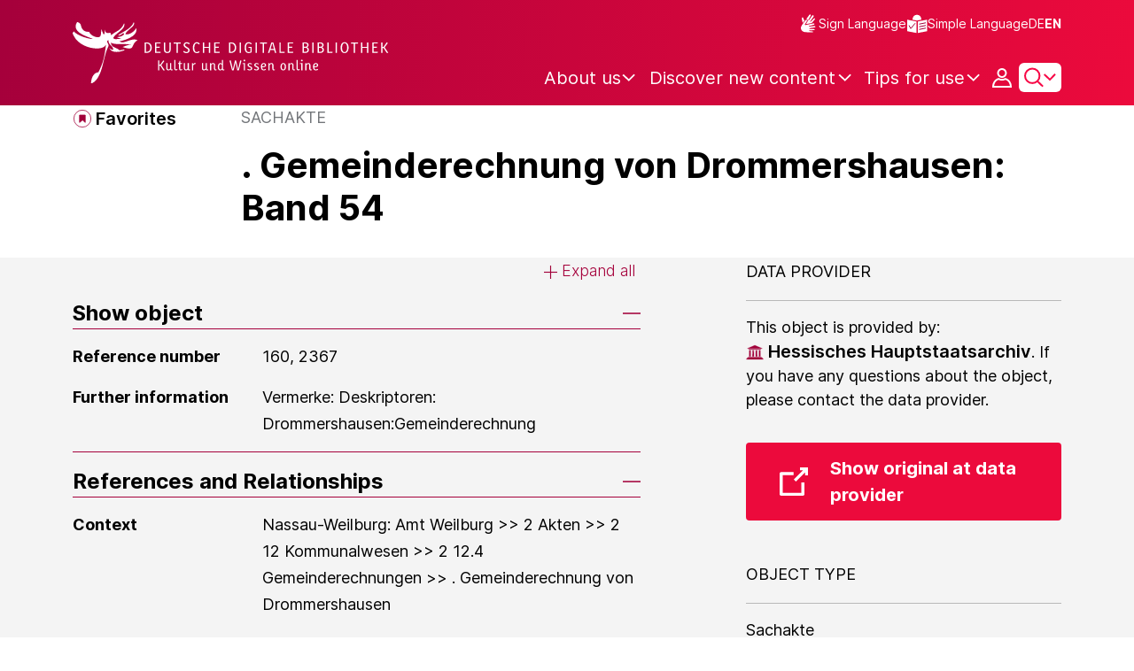

--- FILE ---
content_type: text/html;charset=UTF-8
request_url: https://www.deutsche-digitale-bibliothek.de/item/ZRY7CIOZNUDHOBPD6QMM4PUH6TV35MKK?lang=en
body_size: 14506
content:





<!DOCTYPE html>
<html lang="en">
<head>
    <title>. Gemeinderechnung von Drommershausen: Band 54 - Deutsche Digitale Bibliothek</title>
    <meta charset="utf-8"/>
    
        <meta name="viewport" content="width=device-width, initial-scale=1"/>
    
    <meta name="mobile-web-app-capable" content="yes"/>
    <meta name="apple-mobile-web-app-status-bar-style" content="default"/>
    <meta name="referrer" content="strict-origin-when-cross-origin"/>

    <link rel="search" title="Deutsche Digitale Bibliothek"
          href="/opensearch_en.osdx"
          type="application/opensearchdescription+xml"/>

    

    <script type="text/javascript" src="/assets/i18n/en/messages-4d25d5d9188cb37505bdce48af3d70ba.js" ></script>

    <script type="text/javascript" src="/assets/vendor/bootstrap-5.3.6/bootstrap.bundle.min-72ebbd786afa713b64f2a5958515f0d3.js" ></script>
    <link rel="stylesheet" href="/assets/vendor/bootstrap-5.3.6/bootstrap.min-2115a3b579b5003c4731570952d0ade9.css" />
    <link rel="stylesheet" href="/assets/main-ddb-1edab04df476290509f3af52320b8422.css" />

    <link rel="icon" sizes="any" href="/assets/favicon/ddb/ddb-favicon-c3882c4d4560ae7c63b60e941c3e6bd4.ico"/>
    <link rel="icon" type="image/svg+xml" href="/assets/favicon/ddb/ddb-favicon-ea43cf3fd0311f5eeda3dbca300356c3.svg"/>
    <link rel="apple-touch-icon" href="/assets/favicon/ddb/ddb-apple-touch-icon-8895b46c7fe49c543ea0e764928768db.png"/>
    <link rel="manifest" href="/assets/favicon/ddb/ddb-d254564d657c982fa1978eff61ed2e5b.webmanifest"/>
    
    
    
    <link rel="canonical"
          href="https://www.deutsche-digitale-bibliothek.de/item/ZRY7CIOZNUDHOBPD6QMM4PUH6TV35MKK"/>
    <meta name="page" content="item" data-providerId="http://www.deutsche-digitale-bibliothek.de/organization/Q27K4MH5FZFJ4PXVESKRQWQYDE4HKRX5" data-sector="http://ddb.vocnet.org/sparte/sparte001" data-mediaType="http://ddb.vocnet.org/medientyp/mt007"/>
    <meta name="layout" content="main"/>

    
    <meta property="og:title" content=". Gemeinderechnung von Drommershausen: Band 54"/>
    <meta property="og:type" content="website"/>
    <meta property="og:url" content="https://www.deutsche-digitale-bibliothek.de/item/ZRY7CIOZNUDHOBPD6QMM4PUH6TV35MKK"/>
    <meta property="og:site_name" content="Deutsche Digitale Bibliothek"/>
    <meta property="og:locale" content="en_US"/>
    <meta property="og:image" content=""/>
    <meta property="og:image:width" content=""/>
    <meta property="og:image:height" content=""/>
    


    
    <!-- Matomo -->
<script>

    function getPageName() {
        return document.querySelector("meta[name=page]").getAttribute("content");
    }

    function getCookie(name) {
        const cookies = document.cookie.split("; ");
        for (const cookie of cookies) {
            const i = cookie.indexOf("=");
            if (i === -1) continue; // skip malformed cookies
            const k = cookie.slice(0, i);
            const v = cookie.slice(i + 1);
            if (k === name) {
                return v;
            }
        }
        return null;
    }

    // Matomo _paq variable
    var _paq = window._paq = window._paq || [];

    const isFullTrackingEnabled = getCookie("cb_cookie_notice");
    if (isFullTrackingEnabled === null) {
        // -------- Phase 1: Before Consent decision (minimal tracking, GDPR compliance) --------
        _paq.push(['requireCookieConsent']);
        _paq.push(['disableBrowserFeatureDetection']); // disables plugins, screen size, etc.
    }

    //---------------- Page specific search analysis ---------------
    var isObjectSearchResultPage = getPageName() === "results";
    var isPersonSearchResultPage = getPageName() === "searchperson";
    var isOrganizationSearchResultPage = getPageName() === "searchinstitution";
    var isArticleSearchResultPage = getPageName() === "searcharticle";
    var isNewspaperSearchResultPage = getPageName() === "newspaper/search";
    var isSearchResultPage = isObjectSearchResultPage || isPersonSearchResultPage || isOrganizationSearchResultPage || isArticleSearchResultPage || isNewspaperSearchResultPage;

    var isItemDetailPage = getPageName() === "item";
    var isNewspaperItemDetailPage = getPageName() === "newspaper/item";

    // Track not Special pages. Those are handled separately in matomoManager.js
    if(!isNewspaperItemDetailPage && !isItemDetailPage && !isSearchResultPage) {
        _paq.push(["trackPageView"]);
    }

    _paq.push(['setDomains', ["viewer.deutsche-digitale-bibliothek.de"]]);
    _paq.push(["setCustomVariable", 1, "js", "on", "visit"]);
    _paq.push(["setExcludedQueryParams", ["by","callback","category","clearFilter","clustered","entityid","facet","facets","facetValues","filterValues","firstHit","hit","id","issuepage","isThumbnailFiltered","keepFilters","lastHit","last_update","minDocs","normdata","offset","onlyWithData","order","query","rows","sort","ALPHA_ASC","ALPHA_DESC","sort_field","random","RELEVANCE","time_asc","time_desc","variantId","viewType","grid","list","thumbnail-filter","search_count","hitNumber","lang","reqType","_","random_seed","randomSeed","randomseed","its_url_id","digitalisat","fbclid"]]);
    _paq.push(["enableLinkTracking"]);
    (function () {
        var u = (("https:" == document.location.protocol) ? "https" : "http") + "://report.deutsche-digitale-bibliothek.de/";
        _paq.push(["setTrackerUrl", u + "matomo.php"]);
        _paq.push(["setSiteId", "3"]);
        var d = document, g = d.createElement("script"), s = d.getElementsByTagName("script")[0];
        g.type = "text/javascript";
        g.async = true;
        g.src = (("https:" == document.location.protocol) ? "https" : "http") + "://report.deutsche-digitale-bibliothek.de/matomo.js";
        s.parentNode.insertBefore(g, s);
    })();
</script>
<noscript><p><img referrerpolicy="no-referrer-when-downgrade" src="https://report.deutsche-digitale-bibliothek.de/matomo.php?idsite=3&amp;rec=1" style="border:0;" alt="" /></p></noscript>
<!-- End Matomo Code -->
</head>



<div id="viewport-info">
    <div class="d-block d-sm-none d-md-none d-lg-none d-xl-none" data-size="xs"></div>
    <div class="d-none d-sm-block d-md-none d-lg-none d-xl-none" data-size="sm"></div>
    <div class="d-none d-sm-none d-md-block d-lg-none d-xl-none" data-size="md"></div>
    <div class="d-none d-sm-none d-md-none d-lg-block d-xl-none" data-size="lg"></div>
    <div class="d-none d-sm-none d-md-none d-lg-none d-xl-block" data-size="xl"></div>
</div>


<body class="theme-ddb item ">

    
        
<div class="cookie-notice" id="cookie-notice2">
    <div class="cookie-wrapper">
        <p>In addition to the technically required cookies, our website also uses cookies for statistical evaluation. You can also use the website without these cookies. By clicking on "I agree" you agree that we may set cookies for analysis purposes. Please find more information in our <a href="/content/datenschutzerklaerung#cookies">privacy statement</a>. There you may also change your settings later.</p>
        <button id="cookie-accept" class="btn btn-primary cookie-btn"
                aria-controls="cookie-accept">I agree</button>
        <button id="cookie-refuse" class="btn btn-secondary cookie-btn"
                aria-controls="cookie-refuse">I refuse</button>
    </div>
</div>

        



<a class="visually-hidden-focusable skip-link" href="#main-container">
    Skip to main content
</a>

<header class="header">
    <div class="container header-container">
    
        <a href="/" title="Home Page">
            <picture>
                <source srcset="/assets/ddb-logo-lg-09861113a626a68e170a03d1cba40d51.svg" media="(min-width: 768px)"/>
                <img class="logo" src="/assets/ddb-logo-sm-ad9b53faf32d6d976dc03c7dd8a17ca6.svg"
                     alt="Logo: Deutsche Digitale Bibliothek"/>
            </picture>
        </a>

        <div class="header-controls">
            <div class="top-row">
                

<ul class="header-icons-container">
    <li>
        <a href="/content/gebaerdensprache" class="link-header-top sign-language-icon">
            Sign Language
        </a>
    </li>
    <li>
        <a href="/content/leichte-sprache" class="link-header-top header-icon">
            Simple Language
        </a>
    </li>
</ul>
                

<div class="language-switch">
    
    
    
        
        
    
    
        <a href="/item/ZRY7CIOZNUDHOBPD6QMM4PUH6TV35MKK?lang=de" class="link-language" aria-label="Change the language of the website to German">
            <span class=" german">DE</span>
        </a>
        <a href="/item/ZRY7CIOZNUDHOBPD6QMM4PUH6TV35MKK?lang=de" class="link-language" aria-label="Change the language of the website to German">
            <span class="active">EN</span>
        </a>
    
</div>

            </div>

            <div class="bottom-row">
                
                <nav class="main-nav">
                    <ul>
                        




    

    <li class="level-1 ">
        


  <button class="open-btn header-dropdown-item-content" type="button"
          data-tippy-dropdown-template-id="ddb-main-f589d58b-2904-4020-8ebb-f232688bd761" data-tippy-placement="bottom">
    <span class="bold-shift" data-text="About us">About us</span>
  </button>

        
            <div id="ddb-main-f589d58b-2904-4020-8ebb-f232688bd761" style="display: none">
                <div class="header-dropdown">
                    <ul>
                        
                            
                            <li class="level-2 header-dropdown-item ">
                                


  <a class="header-dropdown-item-content" href="/content/wer-wir-sind">
    Who we are
  </a>

                                
                            </li>
                        
                            
                            <li class="level-2 header-dropdown-item ">
                                


  <a class="header-dropdown-item-content" href="/content/wie-wir-organisiert-sind">
    How we are organised
  </a>

                                
                            </li>
                        
                            
                            <li class="level-2 header-dropdown-item ">
                                


  <a class="header-dropdown-item-content" href="/about-us/institutions">
    Participating cultural institutions
  </a>

                                
                            </li>
                        
                    </ul>
                </div>
            </div>
        
    </li>

    

    <li class="level-1 ">
        


  <button class="open-btn header-dropdown-item-content" type="button"
          data-tippy-dropdown-template-id="ddb-main-1e652d51-ab0c-44ba-bac6-a94ade82d3f5" data-tippy-placement="bottom">
    <span class="bold-shift" data-text="Discover new content">Discover new content</span>
  </button>

        
            <div id="ddb-main-1e652d51-ab0c-44ba-bac6-a94ade82d3f5" style="display: none">
                <div class="header-dropdown">
                    <ul>
                        
                            
                            <li class="level-2 header-dropdown-item ">
                                


  <a class="header-dropdown-item-content" href="/content/dossiers">
    Dossiers
  </a>

                                
                            </li>
                        
                            
                            <li class="level-2 header-dropdown-item ">
                                


  <a class="header-dropdown-item-content" href="/content/virtuelle-ausstellungen">
    Virtual exhibitions
  </a>

                                
                            </li>
                        
                            
                            <li class="level-2 header-dropdown-item ">
                                


  <a class="header-dropdown-item-content" href="/content/lernen-und-entdecken-bildungsangebote-der-deutschen-digitalen-bibliothek">
    Educational Offers
  </a>

                                
                            </li>
                        
                            
                            <li class="level-2 header-dropdown-item ">
                                


  <a class="header-dropdown-item-content" href="/content/blog">
    Blog
  </a>

                                
                            </li>
                        
                            
                            <li class="level-2 header-dropdown-item ">
                                


  <a class="header-dropdown-item-content" href="/content/galleries">
    Image galleries
  </a>

                                
                            </li>
                        
                            
                            <li class="level-2 header-dropdown-item ">
                                


  <a class="header-dropdown-item-content" href="/content/kalenderblatt">
    Calendar sheet
  </a>

                                
                            </li>
                        
                    </ul>
                </div>
            </div>
        
    </li>

    

    <li class="level-1 ">
        


  <button class="open-btn header-dropdown-item-content" type="button"
          data-tippy-dropdown-template-id="ddb-main-6ab0a0b2-965b-46a2-95ca-f7cc9547ab10" data-tippy-placement="bottom">
    <span class="bold-shift" data-text="Tips for use">Tips for use</span>
  </button>

        
            <div id="ddb-main-6ab0a0b2-965b-46a2-95ca-f7cc9547ab10" style="display: none">
                <div class="header-dropdown">
                    <ul>
                        
                            
                            <li class="level-2 header-dropdown-item ">
                                


  <a class="header-dropdown-item-content" href="/content/wie-suche-ich-im-portal">
    How do I search the portal
  </a>

                                
                            </li>
                        
                            
                            <li class="level-2 header-dropdown-item ">
                                


  <a class="header-dropdown-item-content" href="/content/suchergebnisse-verwenden">
    Use search results
  </a>

                                
                            </li>
                        
                            
                            <li class="level-2 header-dropdown-item ">
                                


  <a class="header-dropdown-item-content" href="/content/sensible-und-diskriminierende-inhalte-der-deutschen-digitalen-bibliothek">
    Sensitive content
  </a>

                                
                            </li>
                        
                    </ul>
                </div>
            </div>
        
    </li>

                    </ul>
                </nav>

                
                <div class="person-icon">
                    
                    
                        <button class="user logged-out"
                                type="button"
                                data-bs-toggle="modal"
                                data-bs-target="#loginModal"
                                aria-label="Login">
                        </button>
                    
                </div>

                
                <button class="search-icon-wrapper chevron-icon" id="header-search-icon" type="button"
                        data-bs-toggle="collapse"
                        data-bs-target="#searchModuleCollapse"
                        aria-expanded="false" aria-controls="searchModuleCollapse">
                    <span class="icon-search"></span>
                </button>

            
                <a href="/item/findById" id="menuIcon" class="menu" role="button" aria-label="Open side menu" data-bs-toggle="offcanvas" data-bs-target="#sideBar" aria-controls="sideBar" aria-expanded="false">
                    <span class="visually-hidden">Open side menu</span>
                </a>
            </div>
        </div>
    </div>
    
<section class="search-section collapse "
         id="searchModuleCollapse" aria-labelledby="search-section-title">
    <div class="search-section-wrapper container">
        <h2 class="h2-ddb search-section-title" id="search-section-title">
            Germany's digital cultural heritage
        </h2>

        <div class="search-section-form">
            












    






    
    
    


<form action="/searchresults" method="get" role="search" id="form-search" >
    <ul class="navigation-group standard-search">
        <li>
            <button type="button"
                    class="navigation-item js-hide-person-info js-hide-organization-info js-hide-article-info active"
                    id="modal-search-objects"
                    data-url="/searchresults"
                    data-autocomplete-target="/apis/autocomplete"
                    data-placeholder="Search in more than 63 million objects"
                    data-text="Objects"
                    data-value=""
                    aria-selected="true">
                Objects
            </button>
        </li>
        <li>
            <button type="button"
                    class="navigation-item js-hide-info js-hide-organization-info js-hide-article-info "
                    id="modal-search-persons"
                    data-url="/search/person"
                    data-autocomplete-target="/apis/personAutocomplete"
                    data-placeholder="Enter search term"
                    data-text="Persons"
                    data-value=""
                    aria-selected="false">
                Persons
            </button>

        </li>
        <li>
            <button type="button"
                    class="navigation-item js-hide-info js-hide-person-info js-hide-article-info "
                    id="modal-search-institutions"
                    data-url="/search/organization"
                    data-autocomplete-target="/apis/institutionAutocomplete"
                    data-placeholder="Enter search term"
                    data-text="Organizations"
                    data-value=""
                    aria-selected="false">
                Organizations
            </button>
        </li>
        <li>
            <button type="button"
                    class="navigation-item js-hide-info js-hide-person-info js-hide-organization-info "
                    id="modal-search-articles"
                    data-url="/search/content"
                    data-autocomplete-target="/apis/articleAutocomplete"
                    data-placeholder="Enter search term"
                    data-text="Topics"
                    data-value=""
                    aria-selected="false">
                Topics
            </button>
        </li>
    </ul>

    <div class="search-bar-grid
    
    hide-person-info
    hide-organization-info
    hide-article-info">
        <div class="search-bar-extended"></div>
        <input type="search" class="query" name="query" id="search-input"
               aria-label="Search"
               autocomplete="off"
               placeholder="Search in more than 26 million objects"
               value=""/>

        <button type="button" class="clear" aria-label="Clear input field"
                data-target-id="search-input" style="display: none;"></button>

        <div class="thumbnail-filter-container">
            <div class="thumbnail-filter-tabs">
                <input type="radio" id="thumbnail-filter-off" name="isThumbnailFiltered"
                       value="false" 
                       data-placeholder="Search in more than 63 million objects">
                <label for="thumbnail-filter-off">All objects</label>
                <input type="radio" id="thumbnail-filter-on" name="isThumbnailFiltered"
                       value="true" checked=checked
                       data-placeholder="Search in more than 26 million objects">
                <label for="thumbnail-filter-on">Digitized objects</label>
            </div>
        </div>

        <button id="search-submit" type="submit" aria-label="Search"></button>
    </div>
</form>


        </div>
    </div>
</section>

    
    

<div class="offcanvas offcanvas-end sidebar" tabindex="-1" id="sideBar" data-bs-keyboard="false"
     data-bs-backdrop="false">
    <div class="offcanvas-header">
        <div class="sidebar-header">
            

<div class="language-switch">
    
    
    
        
        
    
    
        <a href="/item/ZRY7CIOZNUDHOBPD6QMM4PUH6TV35MKK?lang=de" class="link-language" aria-label="Change the language of the website to German">
            <span class=" german">DE</span>
        </a>
        <a href="/item/ZRY7CIOZNUDHOBPD6QMM4PUH6TV35MKK?lang=de" class="link-language" aria-label="Change the language of the website to German">
            <span class="active">EN</span>
        </a>
    
</div>

            <button type="button" class="close-button" data-bs-dismiss="offcanvas" aria-label="Close side menu">
            </button>
        </div>
        

<ul class="header-icons-container">
    <li>
        <a href="/content/gebaerdensprache" class="link-header-top sign-language-icon">
            Sign Language
        </a>
    </li>
    <li>
        <a href="/content/leichte-sprache" class="link-header-top header-icon">
            Simple Language
        </a>
    </li>
</ul>
    </div>

    <div class="offcanvas-body">
        <ul class="nav flex-column accordion" id="sideBarPanels">
            




  

  <li class="level-1 ">
    


  <div class="accordion-header" id="heading-f589d58b-2904-4020-8ebb-f232688bd761">
    <button class="open-btn collapsed"
            type="button"
            data-bs-toggle="collapse"
            data-bs-target="#ddb-f589d58b-2904-4020-8ebb-f232688bd761"
            aria-expanded="false"
            aria-controls="ddb-f589d58b-2904-4020-8ebb-f232688bd761">
      About us
    </button>
  </div>

    
      <div class="collapse accordion-collapse" aria-labelledby="heading-f589d58b-2904-4020-8ebb-f232688bd761" id="ddb-f589d58b-2904-4020-8ebb-f232688bd761">
        <ul>
          
            
            <li class="level-2 ">
              


  <a href="/content/wer-wir-sind">
    Who we are
  </a>

              
            </li>
          
            
            <li class="level-2 ">
              


  <a href="/content/wie-wir-organisiert-sind">
    How we are organised
  </a>

              
            </li>
          
            
            <li class="level-2 ">
              


  <a href="/about-us/institutions">
    Participating cultural institutions
  </a>

              
            </li>
          
        </ul>
      </div>
    
  </li>

  

  <li class="level-1 ">
    


  <div class="accordion-header" id="heading-1e652d51-ab0c-44ba-bac6-a94ade82d3f5">
    <button class="open-btn collapsed"
            type="button"
            data-bs-toggle="collapse"
            data-bs-target="#ddb-1e652d51-ab0c-44ba-bac6-a94ade82d3f5"
            aria-expanded="false"
            aria-controls="ddb-1e652d51-ab0c-44ba-bac6-a94ade82d3f5">
      Discover new content
    </button>
  </div>

    
      <div class="collapse accordion-collapse" aria-labelledby="heading-1e652d51-ab0c-44ba-bac6-a94ade82d3f5" id="ddb-1e652d51-ab0c-44ba-bac6-a94ade82d3f5">
        <ul>
          
            
            <li class="level-2 ">
              


  <a href="/content/dossiers">
    Dossiers
  </a>

              
            </li>
          
            
            <li class="level-2 ">
              


  <a href="/content/virtuelle-ausstellungen">
    Virtual exhibitions
  </a>

              
            </li>
          
            
            <li class="level-2 ">
              


  <a href="/content/lernen-und-entdecken-bildungsangebote-der-deutschen-digitalen-bibliothek">
    Educational Offers
  </a>

              
            </li>
          
            
            <li class="level-2 ">
              


  <a href="/content/blog">
    Blog
  </a>

              
            </li>
          
            
            <li class="level-2 ">
              


  <a href="/content/galleries">
    Image galleries
  </a>

              
            </li>
          
            
            <li class="level-2 ">
              


  <a href="/content/kalenderblatt">
    Calendar sheet
  </a>

              
            </li>
          
        </ul>
      </div>
    
  </li>

  

  <li class="level-1 ">
    


  <div class="accordion-header" id="heading-6ab0a0b2-965b-46a2-95ca-f7cc9547ab10">
    <button class="open-btn collapsed"
            type="button"
            data-bs-toggle="collapse"
            data-bs-target="#ddb-6ab0a0b2-965b-46a2-95ca-f7cc9547ab10"
            aria-expanded="false"
            aria-controls="ddb-6ab0a0b2-965b-46a2-95ca-f7cc9547ab10">
      Tips for use
    </button>
  </div>

    
      <div class="collapse accordion-collapse" aria-labelledby="heading-6ab0a0b2-965b-46a2-95ca-f7cc9547ab10" id="ddb-6ab0a0b2-965b-46a2-95ca-f7cc9547ab10">
        <ul>
          
            
            <li class="level-2 ">
              


  <a href="/content/wie-suche-ich-im-portal">
    How do I search the portal
  </a>

              
            </li>
          
            
            <li class="level-2 ">
              


  <a href="/content/suchergebnisse-verwenden">
    Use search results
  </a>

              
            </li>
          
            
            <li class="level-2 ">
              


  <a href="/content/sensible-und-diskriminierende-inhalte-der-deutschen-digitalen-bibliothek">
    Sensitive content
  </a>

              
            </li>
          
        </ul>
      </div>
    
  </li>

        </ul>
    </div>
</div>

</header>


    


<div id="main-container" class="container-fluid" role="main">
    

<div class="item-page">
    

    

<div class="container item-header">
    <div class="row">
        <div class="col-xl-2 item-controls-description">
            




    <button class="favorites-button ddb-link add-to-favorites"
            data-bs-toggle="modal"
            data-bs-target="#loginModal"
            aria-label="Add to favorites"
            data-tippy-content="Add to favorites">
        Favorites
    </button>




<!-- Confirmation copy modal -->
<div class="modal fade" id="addToFavoritesModal" tabindex="-1" role="dialog"
     aria-labelledby="addToFavoritesModal" aria-hidden="true">
    <div class="modal-dialog modal-dialog-centered" role="document">
        <div class="modal-content">
            <div class="modal-header">
                <div class="modal-title h5-ddb">The object was added to your favorites.</div>
            </div>

            <div class="modal-body">
                
                <div class="big-text add-to-favorites-description">
                    
                        <input type="hidden" id="default-folder-id" name="default-folder-id" value="">
                        You have not yet created any favorites lists.
                    
                </div>
            </div>

            <div class="modal-footer">
                <input type="hidden" id="item-id" required="required" value=""/>
                <input type="hidden" id="object-type" required="required" value=""/>
                <button type="button" class="btn btn-secondary" data-bs-dismiss="modal">
                    Close
                </button>
                
            </div>
        </div>
    </div>
</div>

        </div>

        <div class="col-xl-10 item-title-description">
            <p class="item-object-type">
                Sachakte
            </p>

            <h1 class="item-title h1-ddb" id="item-title">
                . Gemeinderechnung von Drommershausen: Band 54
            </h1>

            <div class="show-more-container">
                <button type="button" id="show-more-title" class="ddb-link action expand-all hide"
                        data-related-button-id="show-less-title"
                        data-truncate-target="item-title"
                        aria-expanded="false">Show more</button>
                <button type="button" id="show-less-title" class="ddb-link action collapse-all hide"
                        data-related-button-id="show-more-title"
                        data-show-target="item-title"
                        aria-expanded="true">Show less</button>
            </div>

            <div class="item-detail goto-link off">
                <a href="#item-detail" class="ddb-link jump-mark">
                    to related objects
                </a>
            </div>

            



        </div>
    </div>
</div>
    
    <div class="item-detail item-content item-wrapper">
        <div class="container">
            <div class="row">
                <div class="col-12 col-xl-7 item-description accordions">
                    

<div class="accordion accordion-flush accordion-container">
    <div class="d-flex justify-content-end">
        <div class="expandAll">
            <button type="button" class="ddb-link action expand-all"
                    aria-expanded="false">Expand all
            </button>
        </div>

        <div class="collapseAll hide">
            <button type="button" class="ddb-link action collapse-all"
                    aria-expanded="true">Collapse all
            </button>
        </div>
    </div>
    
        

<div class="accordion-item accordion-holder">
    <h2 class="accordion-header accordion-header-holder" id="accordion-1">
        <button class="accordion-button accordion-button-holder"
                type="button"
                data-bs-toggle="collapse"
                data-bs-target="#collapse-1"
                aria-expanded="true"
                aria-controls="collapse-1">
            Show object
        </button>
    </h2>

    <div id="collapse-1" class="accordion-collapse collapse show accordion-collapse-holder">
        <div class="accordion-body accordion-text-holder">
            


    
        <dl class="accordion-text-wrapper" data-id="flex_arch_004">
            <dt class="accordion-key-wrapper col-md-4">Reference number</dt>
            <dd class="col-md-8">
                <div class="accordion-wrapper-item" id="accordion-wrapper-item-1-0">
                    
                        <span>160, 2367</span>
                        <br/>
                    
                </div>
                <button type="button" id="show-more-text-1-0" class="ddb-link action expand-all hide"
                        data-truncate-target="accordion-wrapper-item-1-0"
                        aria-controls="accordion-wrapper-item-1-0"
                        aria-expanded="false">Show more</button>
                <button type="button" id="show-less-text-1-0" class="ddb-link action collapse-all hide"
                        data-show-target="accordion-wrapper-item-1-0"
                        aria-controls="accordion-wrapper-item-1-0"
                        aria-expanded="true">Show less</button>
            </dd>
        </dl>
    
        <dl class="accordion-text-wrapper" data-id="flex_arch_019">
            <dt class="accordion-key-wrapper col-md-4">Further information</dt>
            <dd class="col-md-8">
                <div class="accordion-wrapper-item" id="accordion-wrapper-item-1-1">
                    
                        <span>Vermerke: Deskriptoren: Drommershausen:Gemeinderechnung</span>
                        <br/>
                    
                </div>
                <button type="button" id="show-more-text-1-1" class="ddb-link action expand-all hide"
                        data-truncate-target="accordion-wrapper-item-1-1"
                        aria-controls="accordion-wrapper-item-1-1"
                        aria-expanded="false">Show more</button>
                <button type="button" id="show-less-text-1-1" class="ddb-link action collapse-all hide"
                        data-show-target="accordion-wrapper-item-1-1"
                        aria-controls="accordion-wrapper-item-1-1"
                        aria-expanded="true">Show less</button>
            </dd>
        </dl>
    







        </div>
    </div>
</div>
    
    
        

<div class="accordion-item accordion-holder">
    <h2 class="accordion-header accordion-header-holder" id="accordion-2">
        <button class="accordion-button accordion-button-holder"
                type="button"
                data-bs-toggle="collapse"
                data-bs-target="#collapse-2"
                aria-expanded="true"
                aria-controls="collapse-2">
            References and Relationships
        </button>
    </h2>

    <div id="collapse-2" class="accordion-collapse collapse show accordion-collapse-holder">
        <div class="accordion-body accordion-text-holder">
            



    
        <dl class="accordion-text-wrapper" data-id="flex_arch_029">
            <dt class="accordion-key-wrapper col-md-4">Context</dt>
            <dd class="col-md-8">
                <div class="accordion-wrapper-item" id="accordion-wrapper-item-2-0">
                    
                        <span>Nassau-Weilburg: Amt Weilburg >> 2 Akten >> 2 12 Kommunalwesen >> 2 12.4 Gemeinderechnungen >> . Gemeinderechnung von Drommershausen</span>
                        <br/>
                    
                </div>
                <button type="button" id="show-more-text-2-0" class="ddb-link action expand-all hide"
                        data-truncate-target="accordion-wrapper-item-2-0"
                        aria-controls="accordion-wrapper-item-2-0"
                        aria-expanded="false">Show more</button>
                <button type="button" id="show-less-text-2-0" class="ddb-link action collapse-all hide"
                        data-show-target="accordion-wrapper-item-2-0"
                        aria-controls="accordion-wrapper-item-2-0"
                        aria-expanded="true">Show less</button>
            </dd>
        </dl>
    
        <dl class="accordion-text-wrapper" data-id="flex_arch_001">
            <dt class="accordion-key-wrapper col-md-4">Holding</dt>
            <dd class="col-md-8">
                <div class="accordion-wrapper-item" id="accordion-wrapper-item-2-1">
                    
                        <span>160 Nassau-Weilburg: Amt Weilburg</span>
                        <br/>
                    
                </div>
                <button type="button" id="show-more-text-2-1" class="ddb-link action expand-all hide"
                        data-truncate-target="accordion-wrapper-item-2-1"
                        aria-controls="accordion-wrapper-item-2-1"
                        aria-expanded="false">Show more</button>
                <button type="button" id="show-less-text-2-1" class="ddb-link action collapse-all hide"
                        data-show-target="accordion-wrapper-item-2-1"
                        aria-controls="accordion-wrapper-item-2-1"
                        aria-expanded="true">Show less</button>
            </dd>
        </dl>
    






        </div>
    </div>
</div>
    
    
    
        

<div class="accordion-item accordion-holder">
    <h2 class="accordion-header accordion-header-holder" id="accordion-4">
        <button class="accordion-button accordion-button-holder"
                type="button"
                data-bs-toggle="collapse"
                data-bs-target="#collapse-4"
                aria-expanded="true"
                aria-controls="collapse-4">
            Contributors, Places and Time
        </button>
    </h2>

    <div id="collapse-4" class="accordion-collapse collapse show accordion-collapse-holder">
        <div class="accordion-body accordion-text-holder">
            





    
        <dl class="accordion-text-wrapper" data-id="flex_arch_008">
            <dt class="accordion-key-wrapper col-md-4   ">
                <span class="">Date of creation</span>
            </dt>

            <dd class="col-md-8  ">
                <div class="accordion-wrapper-item" id="accordion-wrapper-item-4-0">
                    
                        



  
    <span class="flex_arch_008">1783</span>
  

                        <br/>
                    
                </div>
                <button type="button" id="show-more-text-4-0" class="ddb-link action expand-all hide"
                        data-truncate-target="accordion-wrapper-item-4-0"
                        aria-controls="accordion-wrapper-item-4-0"
                        aria-expanded="false">Show more</button>
                <button type="button" id="show-less-text-4-0" class="ddb-link action collapse-all hide"
                        data-show-target="accordion-wrapper-item-4-0"
                        aria-controls="accordion-wrapper-item-4-0"
                        aria-expanded="true">Show less</button>
            </dd>
        </dl>
    




        </div>
    </div>
</div>
    
    
        

<div class="accordion-item accordion-holder">
    <h2 class="accordion-header accordion-header-holder" id="accordion-5">
        <button class="accordion-button accordion-button-holder"
                type="button"
                data-bs-toggle="collapse"
                data-bs-target="#collapse-5"
                aria-expanded="true"
                aria-controls="collapse-5">
            Further information
        </button>
    </h2>

    <div id="collapse-5" class="accordion-collapse collapse show accordion-collapse-holder">
        <div class="accordion-body accordion-text-holder">
            






    


    <dl class="accordion-text-wrapper">
        <dt class="accordion-key-wrapper col-12 col-md-4">Other object pages</dt>
        <dd class="col-12 col-md-8">
            
                <div class="accordion-wrapper-item">
                    <a href="https://www.archivportal-d.de/item/ZRY7CIOZNUDHOBPD6QMM4PUH6TV35MKK" class="underlined">Show object in "Archivportal-D"</a>
                </div>
            
            
            
        </dd>
    </dl>

    
        <dl class="accordion-text-wrapper" data-id="&lt;item:rights&gt;">
            <dt class="accordion-key-wrapper col-md-4">Rights</dt>
            <dd class="col-md-8">
                
                    
                        <div class="accordion-wrapper-item" id="accordion-wrapper-item-5-0">



  
    <span class="&lt;item:rights&gt;">Es gelten die Nutzungsbedingungen der Staatsarchive in Hessen.</span>
  
</div>
                        <button type="button" id="show-more-text-5-0" class="ddb-link action expand-all hide"
                                data-truncate-target="accordion-wrapper-item-5-0"
                                aria-controls="accordion-wrapper-item-5-0"
                                aria-expanded="false">Show more</button>
                        <button type="button" id="show-less-text-5-0" class="ddb-link action collapse-all hide"
                                data-show-target="accordion-wrapper-item-5-0"
                                aria-controls="accordion-wrapper-item-5-0"
                                aria-expanded="true">Show less</button>
                    
                
            </dd>
        </dl>
    
        <dl class="accordion-text-wrapper" data-id="&lt;cortex:ingest-date&gt;">
            <dt class="accordion-key-wrapper col-md-4">Last update</dt>
            <dd class="col-md-8">
                
                    
                        <span>17.06.2025, 2:08 PM CEST</span>
                        <span class="icon-info" tabindex="0"
                              data-tippy-content="The „last update” timestamp indicates when this object has last been imported into the German Digital Library, e.g. as part of a data update.">
                        </span>
                    
                
            </dd>
        </dl>
    



        </div>
    </div>
</div>
    
</div>
                </div>

                <div class="col-12 col-xl-4 offset-xl-1 item-description core-data-col">
                    

<div class="item-core-data-detail">
    <div class="institution">
        <h2 class="label-core-data">Data provider</h2>
        <hr aria-hidden="true"/>

        <div class="institution-title">
            <span>This object is provided by:</span><br>
            <a href="/organization/Q27K4MH5FZFJ4PXVESKRQWQYDE4HKRX5" class="ddb-link organization">Hessisches Hauptstaatsarchiv</a>.
            <span>If you have any questions about the object, please contact the data provider.</span>
        </div>

        
        
            <div class="institution-link-container">
                <a class="institution-link piwik_link_top" href="https://arcinsys.hessen.de/arcinsys/detailAction.action?detailid=v1235013" target="_blank" rel="noopener"><span
                        class="institution-link-text">
                    Show original at data provider
                </span></a>
            </div>
        
    </div>
</div>

                    


    <div class="item-core-data-detail">
        <h2 class="label-core-data ddb-teaser-text">Object type
        </h2>
        <hr  aria-hidden="true" />
        <ul class="list-unstyled">
            
                <li class="label-core-value">Sachakte</li>
            
        </ul>
    </div>

                    



                    


    <div class="item-core-data-detail">
        <h2 class="label-core-data">Time of origin</h2>
        <hr  aria-hidden="true" />
        <ul class="core-value list-unstyled" id="core-dates">
            
                <li class="label-core-value">1783</li>
            
        </ul>
        <button type="button" id="show-more-core-dates" class="ddb-link action expand-all hide"
                data-related-button-id="show-less-core-dates"
                data-truncate-target="core-dates"
                aria-expanded="false">Show more</button>
        <button type="button" id="show-less-core-dates" class="ddb-link action collapse-all hide"
                data-related-button-id="show-more-core-dates"
                data-show-target="core-dates"
                aria-expanded="true">Show less</button>
    </div>

                </div>
            </div>
        </div>
    </div>

    <div class="social-icons-section">
        


<p class="share-page-label">Share Page:</p>

<a href="/item/findById" id="facebook_share_page" class="social-media facebook" target="_blank"><span class="visually-hidden">Share link to this page in Facebook</span>
</a>
<a href="/item/findById" id="twitter_share_page" class="social-media twitter" target="_blank"><span class="visually-hidden">Share link to this page in Twitter</span>
</a>

<a href="/item/findById" id="linkedIn_share_page" class="social-media linkedIn" target="_blank"><span class="visually-hidden">Share link to this page in Mastodon</span>
</a>

<a href="/item/findById" id="mail_share_page" class="social-media mail" target="_blank"><span class="visually-hidden">Send link to this page per mail</span>
</a>

<a href="http://www.deutsche-digitale-bibliothek.de/item/ZRY7CIOZNUDHOBPD6QMM4PUH6TV35MKK" class="social-media link" href="#" data-bs-toggle="modal" data-bs-target="#copyLinkToPublicPageModal">
    <span class="visually-hidden">Copy link to this page</span>
</a>

<div>
    

<!-- Confirmation copy link to public page modal -->
<div class="modal fade" id="copyLinkToPublicPageModal" tabindex="-1" role="dialog"
     aria-labelledby="copyLinkToPublicPageModal" aria-hidden="true">
    <div class="modal-dialog modal-dialog-centered" role="document">
        <div class="modal-content">
            <div class="modal-header">
                <h2 class="modal-title h5-ddb">Link to this page</h2>
            </div>

            <div class="modal-body">
                
                    

<input type="text" readonly
       class="form-control-plaintext text-input "
       name="link-to-current-page"
       id="link-to-public-page"
       value=""
       
       aria-errormessage="feedback-link-to-public-page"
       aria-label=""
       placeholder=""
       
    >


                
                <div id="link-copied-message" class="hide" role="status">The text was copied to the clipboard.</div>
            </div>

            <div class="modal-footer">
                <button type="button" id="copy-link-to-public-page-button" aria-label="CopyLink"
                        class="btn btn-primary">
                    Copy link
                </button>
                <button type="button" class="btn btn-secondary" data-bs-dismiss="modal">
                    Close
                </button>
            </div>
        </div>
    </div>
</div>
</div>

    </div>

    


    <div class="container similar-objects">
        





    


<div class="profile-favorite-header">
    
    <h2 class="h2-ddb">
        
            Other Objects
            (12)
        
        
    </h2>


    
        <div class="d-flex align-items-end d-none d-lg-flex">
            <button class="icon-left-arrow-anchor carousel-navigation-button" role="button" data-bs-target="#similar-objects"
                    data-bs-slide="prev" aria-label="Previous"></button>

            <button class="icon-right-arrow-anchor carousel-navigation-button" role="button" data-bs-target="#similar-objects"
                    data-bs-slide="next" aria-label="Next"></button>
        </div>
    


    
        <div class="d-flex align-items-end d-none d-md-flex d-lg-none">
            <button class="icon-left-arrow-anchor carousel-navigation-button" role="button"
                    data-bs-target="#similar-objects-md"
                    data-bs-slide="prev" aria-label="Previous"></button>

            <button class="icon-right-arrow-anchor carousel-navigation-button" role="button"
                    data-bs-target="#similar-objects-md"
                    data-bs-slide="next" aria-label="Previous"></button>
        </div>
    
</div>



    <div id="similar-objects" class="ddb-carousel carousel carousel-dark slide d-none d-lg-block pointer-event"
         data-bs-interval="false">
        <div class="carousel-inner">
            
                
                    <div class="carousel-item active ">
                        <div class="row">
                            

                            
                                
                            

                                
                                    
                                    
                                    

<div class="col similar-objects">
    <a href="/item/2YWUWVWACVMMVATXY3436IWGB7UOIRBH">
        
            <div class="no-digitalisat">
                <img src="/assets/placeholder/searchResultMediaNoDigitisedMedia.png" alt=". Gemeinderechnung von Drommershausen: Band 84"/>
            </div>
        
    </a>
    
        <p class="ddb-teaser-text ddb-carousel-item-label">Sachakte</p>
    

    <h3 class="h4-ddb ddb-carousel-item-title">. Gemeinderechnung von Drommershausen: Band 84</h3>
</div>

                                
                                
                            

                            
                                
                            

                                
                                    
                                    
                                    

<div class="col similar-objects">
    <a href="/item/HY4T2TBVPPIUBKTCDTBYJ4GW6PBIKI2C">
        
            <div class="no-digitalisat">
                <img src="/assets/placeholder/searchResultMediaNoDigitisedMedia.png" alt=". Gemeinderechnung von Drommershausen: Band 27"/>
            </div>
        
    </a>
    
        <p class="ddb-teaser-text ddb-carousel-item-label">Sachakte</p>
    

    <h3 class="h4-ddb ddb-carousel-item-title">. Gemeinderechnung von Drommershausen: Band 27</h3>
</div>

                                
                                
                            

                            
                                
                            

                                
                                    
                                    
                                    

<div class="col similar-objects">
    <a href="/item/AUMEAX7DWSLWVGQDZA7LVJS7N6Y4WSFP">
        
            <div class="no-digitalisat">
                <img src="/assets/placeholder/searchResultMediaNoDigitisedMedia.png" alt=". Gemeinderechnung von Drommershausen: Band 6"/>
            </div>
        
    </a>
    
        <p class="ddb-teaser-text ddb-carousel-item-label">Sachakte</p>
    

    <h3 class="h4-ddb ddb-carousel-item-title">. Gemeinderechnung von Drommershausen: Band 6</h3>
</div>

                                
                                
                            

                            
                                
                            

                                
                                    
                                    
                                    

<div class="col similar-objects">
    <a href="/item/IAOFSYAKPMBVSAM4IZ67V6GCBTNKRXJT">
        
            <div class="no-digitalisat">
                <img src="/assets/placeholder/searchResultMediaNoDigitisedMedia.png" alt=". Gemeinderechnung von Drommershausen: Band 26"/>
            </div>
        
    </a>
    
        <p class="ddb-teaser-text ddb-carousel-item-label">Sachakte</p>
    

    <h3 class="h4-ddb ddb-carousel-item-title">. Gemeinderechnung von Drommershausen: Band 26</h3>
</div>

                                
                                
                            
                            
                        </div>
                    </div>
                
            
                
            
                
            
                
            
                
                    <div class="carousel-item  ">
                        <div class="row">
                            

                            
                                
                            

                                
                                    
                                    
                                    

<div class="col similar-objects">
    <a href="/item/FMIGQG7CSNE3DHEUAF74RSHO54LBJWGR">
        
            <div class="no-digitalisat">
                <img src="/assets/placeholder/searchResultMediaNoDigitisedMedia.png" alt=". Gemeinderechnung von Drommershausen: Band 62"/>
            </div>
        
    </a>
    
        <p class="ddb-teaser-text ddb-carousel-item-label">Sachakte</p>
    

    <h3 class="h4-ddb ddb-carousel-item-title">. Gemeinderechnung von Drommershausen: Band 62</h3>
</div>

                                
                                
                            

                            
                                
                            

                                
                                    
                                    
                                    

<div class="col similar-objects">
    <a href="/item/CSYAVSE5DEHL46GCYHNTLOTMDR7E7M5G">
        
            <div class="no-digitalisat">
                <img src="/assets/placeholder/searchResultMediaNoDigitisedMedia.png" alt=". Gemeinderechnung von Drommershausen: Band 67"/>
            </div>
        
    </a>
    
        <p class="ddb-teaser-text ddb-carousel-item-label">Sachakte</p>
    

    <h3 class="h4-ddb ddb-carousel-item-title">. Gemeinderechnung von Drommershausen: Band 67</h3>
</div>

                                
                                
                            

                            
                                
                            

                                
                                    
                                    
                                    

<div class="col similar-objects">
    <a href="/item/XHCQ7I4XHL2VWE63DJZ4FZG3BCRAD6S7">
        
            <div class="no-digitalisat">
                <img src="/assets/placeholder/searchResultMediaNoDigitisedMedia.png" alt=". Gemeinderechnung von Drommershausen: Band 49"/>
            </div>
        
    </a>
    
        <p class="ddb-teaser-text ddb-carousel-item-label">Sachakte</p>
    

    <h3 class="h4-ddb ddb-carousel-item-title">. Gemeinderechnung von Drommershausen: Band 49</h3>
</div>

                                
                                
                            

                            
                                
                            

                                
                                    
                                    
                                    

<div class="col similar-objects">
    <a href="/item/YEQGB7R3AZ2ZETZAPBI5P2XGK7A2WW2Z">
        
            <div class="no-digitalisat">
                <img src="/assets/placeholder/searchResultMediaNoDigitisedMedia.png" alt=". Gemeinderechnung von Drommershausen: Band 73"/>
            </div>
        
    </a>
    
        <p class="ddb-teaser-text ddb-carousel-item-label">Sachakte</p>
    

    <h3 class="h4-ddb ddb-carousel-item-title">. Gemeinderechnung von Drommershausen: Band 73</h3>
</div>

                                
                                
                            
                            
                        </div>
                    </div>
                
            
                
            
                
            
                
            
                
                    <div class="carousel-item  ">
                        <div class="row">
                            

                            
                                
                            

                                
                                    
                                    
                                    

<div class="col similar-objects">
    <a href="/item/5HDSMU6O42XUO6WPOQBQ2OJM3KMYCGAJ">
        
            <div class="no-digitalisat">
                <img src="/assets/placeholder/searchResultMediaNoDigitisedMedia.png" alt=". Gemeinderechnung von Drommershausen: Band 44"/>
            </div>
        
    </a>
    
        <p class="ddb-teaser-text ddb-carousel-item-label">Sachakte</p>
    

    <h3 class="h4-ddb ddb-carousel-item-title">. Gemeinderechnung von Drommershausen: Band 44</h3>
</div>

                                
                                
                            

                            
                                
                            

                                
                                    
                                    
                                    

<div class="col similar-objects">
    <a href="/item/N7M6C4UAOFSBVVNEX4FXMN3SDIUQR5EK">
        
            <div class="no-digitalisat">
                <img src="/assets/placeholder/searchResultMediaNoDigitisedMedia.png" alt=". Gemeinderechnung von Drommershausen: Band 1"/>
            </div>
        
    </a>
    
        <p class="ddb-teaser-text ddb-carousel-item-label">Sachakte</p>
    

    <h3 class="h4-ddb ddb-carousel-item-title">. Gemeinderechnung von Drommershausen: Band 1</h3>
</div>

                                
                                
                            

                            
                                
                            

                                
                                    
                                    
                                    

<div class="col similar-objects">
    <a href="/item/T2BJGASZYHFNLBLOURRO44C4K3W2PBXI">
        
            <div class="no-digitalisat">
                <img src="/assets/placeholder/searchResultMediaNoDigitisedMedia.png" alt=". Gemeinderechnung von Drommershausen: Band 8"/>
            </div>
        
    </a>
    
        <p class="ddb-teaser-text ddb-carousel-item-label">Sachakte</p>
    

    <h3 class="h4-ddb ddb-carousel-item-title">. Gemeinderechnung von Drommershausen: Band 8</h3>
</div>

                                
                                
                            

                            
                                
                            

                                
                                    
                                    
                                    

<div class="col similar-objects">
    <a href="/item/LXW5M5GW6W5HT4SUWYHZVVTVMPCO2XQN">
        
            <div class="no-digitalisat">
                <img src="/assets/placeholder/searchResultMediaNoDigitisedMedia.png" alt=". Gemeinderechnung von Drommershausen: Band 74"/>
            </div>
        
    </a>
    
        <p class="ddb-teaser-text ddb-carousel-item-label">Sachakte</p>
    

    <h3 class="h4-ddb ddb-carousel-item-title">. Gemeinderechnung von Drommershausen: Band 74</h3>
</div>

                                
                                
                            
                            
                        </div>
                    </div>
                
            
                
            
                
            
                
            
        </div>
    </div>


    <div id="similar-objects-md" class="ddb-carousel carousel carousel-dark slide d-none d-md-block d-lg-none pointer-event">
        <div class="carousel-inner">
            
                
                    <div class="carousel-item active ">
                        <div class="row">
                            

                            
                                
                            
                                
                                    

<div class="col similar-objects">
    <a href="/item/2YWUWVWACVMMVATXY3436IWGB7UOIRBH">
        
            <div class="no-digitalisat">
                <img src="/assets/placeholder/searchResultMediaNoDigitisedMedia.png" alt=". Gemeinderechnung von Drommershausen: Band 84"/>
            </div>
        
    </a>
    
        <p class="ddb-teaser-text ddb-carousel-item-label">Sachakte</p>
    

    <h3 class="h4-ddb ddb-carousel-item-title">. Gemeinderechnung von Drommershausen: Band 84</h3>
</div>

                                
                                
                            

                            
                                
                            
                                
                                    

<div class="col similar-objects">
    <a href="/item/HY4T2TBVPPIUBKTCDTBYJ4GW6PBIKI2C">
        
            <div class="no-digitalisat">
                <img src="/assets/placeholder/searchResultMediaNoDigitisedMedia.png" alt=". Gemeinderechnung von Drommershausen: Band 27"/>
            </div>
        
    </a>
    
        <p class="ddb-teaser-text ddb-carousel-item-label">Sachakte</p>
    

    <h3 class="h4-ddb ddb-carousel-item-title">. Gemeinderechnung von Drommershausen: Band 27</h3>
</div>

                                
                                
                            

                            
                                
                            
                                
                                    

<div class="col similar-objects">
    <a href="/item/AUMEAX7DWSLWVGQDZA7LVJS7N6Y4WSFP">
        
            <div class="no-digitalisat">
                <img src="/assets/placeholder/searchResultMediaNoDigitisedMedia.png" alt=". Gemeinderechnung von Drommershausen: Band 6"/>
            </div>
        
    </a>
    
        <p class="ddb-teaser-text ddb-carousel-item-label">Sachakte</p>
    

    <h3 class="h4-ddb ddb-carousel-item-title">. Gemeinderechnung von Drommershausen: Band 6</h3>
</div>

                                
                                
                            
                            
                        </div>
                    </div>
                
            
                
            
                
            
                
                    <div class="carousel-item  ">
                        <div class="row">
                            

                            
                                
                            
                                
                                    

<div class="col similar-objects">
    <a href="/item/IAOFSYAKPMBVSAM4IZ67V6GCBTNKRXJT">
        
            <div class="no-digitalisat">
                <img src="/assets/placeholder/searchResultMediaNoDigitisedMedia.png" alt=". Gemeinderechnung von Drommershausen: Band 26"/>
            </div>
        
    </a>
    
        <p class="ddb-teaser-text ddb-carousel-item-label">Sachakte</p>
    

    <h3 class="h4-ddb ddb-carousel-item-title">. Gemeinderechnung von Drommershausen: Band 26</h3>
</div>

                                
                                
                            

                            
                                
                            
                                
                                    

<div class="col similar-objects">
    <a href="/item/FMIGQG7CSNE3DHEUAF74RSHO54LBJWGR">
        
            <div class="no-digitalisat">
                <img src="/assets/placeholder/searchResultMediaNoDigitisedMedia.png" alt=". Gemeinderechnung von Drommershausen: Band 62"/>
            </div>
        
    </a>
    
        <p class="ddb-teaser-text ddb-carousel-item-label">Sachakte</p>
    

    <h3 class="h4-ddb ddb-carousel-item-title">. Gemeinderechnung von Drommershausen: Band 62</h3>
</div>

                                
                                
                            

                            
                                
                            
                                
                                    

<div class="col similar-objects">
    <a href="/item/CSYAVSE5DEHL46GCYHNTLOTMDR7E7M5G">
        
            <div class="no-digitalisat">
                <img src="/assets/placeholder/searchResultMediaNoDigitisedMedia.png" alt=". Gemeinderechnung von Drommershausen: Band 67"/>
            </div>
        
    </a>
    
        <p class="ddb-teaser-text ddb-carousel-item-label">Sachakte</p>
    

    <h3 class="h4-ddb ddb-carousel-item-title">. Gemeinderechnung von Drommershausen: Band 67</h3>
</div>

                                
                                
                            
                            
                        </div>
                    </div>
                
            
                
            
                
            
                
                    <div class="carousel-item  ">
                        <div class="row">
                            

                            
                                
                            
                                
                                    

<div class="col similar-objects">
    <a href="/item/XHCQ7I4XHL2VWE63DJZ4FZG3BCRAD6S7">
        
            <div class="no-digitalisat">
                <img src="/assets/placeholder/searchResultMediaNoDigitisedMedia.png" alt=". Gemeinderechnung von Drommershausen: Band 49"/>
            </div>
        
    </a>
    
        <p class="ddb-teaser-text ddb-carousel-item-label">Sachakte</p>
    

    <h3 class="h4-ddb ddb-carousel-item-title">. Gemeinderechnung von Drommershausen: Band 49</h3>
</div>

                                
                                
                            

                            
                                
                            
                                
                                    

<div class="col similar-objects">
    <a href="/item/YEQGB7R3AZ2ZETZAPBI5P2XGK7A2WW2Z">
        
            <div class="no-digitalisat">
                <img src="/assets/placeholder/searchResultMediaNoDigitisedMedia.png" alt=". Gemeinderechnung von Drommershausen: Band 73"/>
            </div>
        
    </a>
    
        <p class="ddb-teaser-text ddb-carousel-item-label">Sachakte</p>
    

    <h3 class="h4-ddb ddb-carousel-item-title">. Gemeinderechnung von Drommershausen: Band 73</h3>
</div>

                                
                                
                            

                            
                                
                            
                                
                                    

<div class="col similar-objects">
    <a href="/item/5HDSMU6O42XUO6WPOQBQ2OJM3KMYCGAJ">
        
            <div class="no-digitalisat">
                <img src="/assets/placeholder/searchResultMediaNoDigitisedMedia.png" alt=". Gemeinderechnung von Drommershausen: Band 44"/>
            </div>
        
    </a>
    
        <p class="ddb-teaser-text ddb-carousel-item-label">Sachakte</p>
    

    <h3 class="h4-ddb ddb-carousel-item-title">. Gemeinderechnung von Drommershausen: Band 44</h3>
</div>

                                
                                
                            
                            
                        </div>
                    </div>
                
            
                
            
                
            
                
                    <div class="carousel-item  ">
                        <div class="row">
                            

                            
                                
                            
                                
                                    

<div class="col similar-objects">
    <a href="/item/N7M6C4UAOFSBVVNEX4FXMN3SDIUQR5EK">
        
            <div class="no-digitalisat">
                <img src="/assets/placeholder/searchResultMediaNoDigitisedMedia.png" alt=". Gemeinderechnung von Drommershausen: Band 1"/>
            </div>
        
    </a>
    
        <p class="ddb-teaser-text ddb-carousel-item-label">Sachakte</p>
    

    <h3 class="h4-ddb ddb-carousel-item-title">. Gemeinderechnung von Drommershausen: Band 1</h3>
</div>

                                
                                
                            

                            
                                
                            
                                
                                    

<div class="col similar-objects">
    <a href="/item/T2BJGASZYHFNLBLOURRO44C4K3W2PBXI">
        
            <div class="no-digitalisat">
                <img src="/assets/placeholder/searchResultMediaNoDigitisedMedia.png" alt=". Gemeinderechnung von Drommershausen: Band 8"/>
            </div>
        
    </a>
    
        <p class="ddb-teaser-text ddb-carousel-item-label">Sachakte</p>
    

    <h3 class="h4-ddb ddb-carousel-item-title">. Gemeinderechnung von Drommershausen: Band 8</h3>
</div>

                                
                                
                            

                            
                                
                            
                                
                                    

<div class="col similar-objects">
    <a href="/item/LXW5M5GW6W5HT4SUWYHZVVTVMPCO2XQN">
        
            <div class="no-digitalisat">
                <img src="/assets/placeholder/searchResultMediaNoDigitisedMedia.png" alt=". Gemeinderechnung von Drommershausen: Band 74"/>
            </div>
        
    </a>
    
        <p class="ddb-teaser-text ddb-carousel-item-label">Sachakte</p>
    

    <h3 class="h4-ddb ddb-carousel-item-title">. Gemeinderechnung von Drommershausen: Band 74</h3>
</div>

                                
                                
                            
                            
                        </div>
                    </div>
                
            
                
            
                
            
        </div>
    </div>


    <div class="ddb-carousel mobile d-flex d-md-none">

        
            <div class="carousel-mobile-item">
                <div class="d-flex justify-center flex-column">
                
                    
                

                    
                        

<div class="col similar-objects">
    <a href="/item/2YWUWVWACVMMVATXY3436IWGB7UOIRBH">
        
            <div class="no-digitalisat">
                <img src="/assets/placeholder/searchResultMediaNoDigitisedMedia.png" alt=". Gemeinderechnung von Drommershausen: Band 84"/>
            </div>
        
    </a>
    
        <p class="ddb-teaser-text ddb-carousel-item-label">Sachakte</p>
    

    <h3 class="h4-ddb ddb-carousel-item-title">. Gemeinderechnung von Drommershausen: Band 84</h3>
</div>

                    
                    
                </div>
            </div>
        
            <div class="carousel-mobile-item">
                <div class="d-flex justify-center flex-column">
                
                    
                

                    
                        

<div class="col similar-objects">
    <a href="/item/HY4T2TBVPPIUBKTCDTBYJ4GW6PBIKI2C">
        
            <div class="no-digitalisat">
                <img src="/assets/placeholder/searchResultMediaNoDigitisedMedia.png" alt=". Gemeinderechnung von Drommershausen: Band 27"/>
            </div>
        
    </a>
    
        <p class="ddb-teaser-text ddb-carousel-item-label">Sachakte</p>
    

    <h3 class="h4-ddb ddb-carousel-item-title">. Gemeinderechnung von Drommershausen: Band 27</h3>
</div>

                    
                    
                </div>
            </div>
        
            <div class="carousel-mobile-item">
                <div class="d-flex justify-center flex-column">
                
                    
                

                    
                        

<div class="col similar-objects">
    <a href="/item/AUMEAX7DWSLWVGQDZA7LVJS7N6Y4WSFP">
        
            <div class="no-digitalisat">
                <img src="/assets/placeholder/searchResultMediaNoDigitisedMedia.png" alt=". Gemeinderechnung von Drommershausen: Band 6"/>
            </div>
        
    </a>
    
        <p class="ddb-teaser-text ddb-carousel-item-label">Sachakte</p>
    

    <h3 class="h4-ddb ddb-carousel-item-title">. Gemeinderechnung von Drommershausen: Band 6</h3>
</div>

                    
                    
                </div>
            </div>
        
            <div class="carousel-mobile-item">
                <div class="d-flex justify-center flex-column">
                
                    
                

                    
                        

<div class="col similar-objects">
    <a href="/item/IAOFSYAKPMBVSAM4IZ67V6GCBTNKRXJT">
        
            <div class="no-digitalisat">
                <img src="/assets/placeholder/searchResultMediaNoDigitisedMedia.png" alt=". Gemeinderechnung von Drommershausen: Band 26"/>
            </div>
        
    </a>
    
        <p class="ddb-teaser-text ddb-carousel-item-label">Sachakte</p>
    

    <h3 class="h4-ddb ddb-carousel-item-title">. Gemeinderechnung von Drommershausen: Band 26</h3>
</div>

                    
                    
                </div>
            </div>
        
            <div class="carousel-mobile-item">
                <div class="d-flex justify-center flex-column">
                
                    
                

                    
                        

<div class="col similar-objects">
    <a href="/item/FMIGQG7CSNE3DHEUAF74RSHO54LBJWGR">
        
            <div class="no-digitalisat">
                <img src="/assets/placeholder/searchResultMediaNoDigitisedMedia.png" alt=". Gemeinderechnung von Drommershausen: Band 62"/>
            </div>
        
    </a>
    
        <p class="ddb-teaser-text ddb-carousel-item-label">Sachakte</p>
    

    <h3 class="h4-ddb ddb-carousel-item-title">. Gemeinderechnung von Drommershausen: Band 62</h3>
</div>

                    
                    
                </div>
            </div>
        
            <div class="carousel-mobile-item">
                <div class="d-flex justify-center flex-column">
                
                    
                

                    
                        

<div class="col similar-objects">
    <a href="/item/CSYAVSE5DEHL46GCYHNTLOTMDR7E7M5G">
        
            <div class="no-digitalisat">
                <img src="/assets/placeholder/searchResultMediaNoDigitisedMedia.png" alt=". Gemeinderechnung von Drommershausen: Band 67"/>
            </div>
        
    </a>
    
        <p class="ddb-teaser-text ddb-carousel-item-label">Sachakte</p>
    

    <h3 class="h4-ddb ddb-carousel-item-title">. Gemeinderechnung von Drommershausen: Band 67</h3>
</div>

                    
                    
                </div>
            </div>
        
            <div class="carousel-mobile-item">
                <div class="d-flex justify-center flex-column">
                
                    
                

                    
                        

<div class="col similar-objects">
    <a href="/item/XHCQ7I4XHL2VWE63DJZ4FZG3BCRAD6S7">
        
            <div class="no-digitalisat">
                <img src="/assets/placeholder/searchResultMediaNoDigitisedMedia.png" alt=". Gemeinderechnung von Drommershausen: Band 49"/>
            </div>
        
    </a>
    
        <p class="ddb-teaser-text ddb-carousel-item-label">Sachakte</p>
    

    <h3 class="h4-ddb ddb-carousel-item-title">. Gemeinderechnung von Drommershausen: Band 49</h3>
</div>

                    
                    
                </div>
            </div>
        
            <div class="carousel-mobile-item">
                <div class="d-flex justify-center flex-column">
                
                    
                

                    
                        

<div class="col similar-objects">
    <a href="/item/YEQGB7R3AZ2ZETZAPBI5P2XGK7A2WW2Z">
        
            <div class="no-digitalisat">
                <img src="/assets/placeholder/searchResultMediaNoDigitisedMedia.png" alt=". Gemeinderechnung von Drommershausen: Band 73"/>
            </div>
        
    </a>
    
        <p class="ddb-teaser-text ddb-carousel-item-label">Sachakte</p>
    

    <h3 class="h4-ddb ddb-carousel-item-title">. Gemeinderechnung von Drommershausen: Band 73</h3>
</div>

                    
                    
                </div>
            </div>
        
            <div class="carousel-mobile-item">
                <div class="d-flex justify-center flex-column">
                
                    
                

                    
                        

<div class="col similar-objects">
    <a href="/item/5HDSMU6O42XUO6WPOQBQ2OJM3KMYCGAJ">
        
            <div class="no-digitalisat">
                <img src="/assets/placeholder/searchResultMediaNoDigitisedMedia.png" alt=". Gemeinderechnung von Drommershausen: Band 44"/>
            </div>
        
    </a>
    
        <p class="ddb-teaser-text ddb-carousel-item-label">Sachakte</p>
    

    <h3 class="h4-ddb ddb-carousel-item-title">. Gemeinderechnung von Drommershausen: Band 44</h3>
</div>

                    
                    
                </div>
            </div>
        
            <div class="carousel-mobile-item">
                <div class="d-flex justify-center flex-column">
                
                    
                

                    
                        

<div class="col similar-objects">
    <a href="/item/N7M6C4UAOFSBVVNEX4FXMN3SDIUQR5EK">
        
            <div class="no-digitalisat">
                <img src="/assets/placeholder/searchResultMediaNoDigitisedMedia.png" alt=". Gemeinderechnung von Drommershausen: Band 1"/>
            </div>
        
    </a>
    
        <p class="ddb-teaser-text ddb-carousel-item-label">Sachakte</p>
    

    <h3 class="h4-ddb ddb-carousel-item-title">. Gemeinderechnung von Drommershausen: Band 1</h3>
</div>

                    
                    
                </div>
            </div>
        
            <div class="carousel-mobile-item">
                <div class="d-flex justify-center flex-column">
                
                    
                

                    
                        

<div class="col similar-objects">
    <a href="/item/T2BJGASZYHFNLBLOURRO44C4K3W2PBXI">
        
            <div class="no-digitalisat">
                <img src="/assets/placeholder/searchResultMediaNoDigitisedMedia.png" alt=". Gemeinderechnung von Drommershausen: Band 8"/>
            </div>
        
    </a>
    
        <p class="ddb-teaser-text ddb-carousel-item-label">Sachakte</p>
    

    <h3 class="h4-ddb ddb-carousel-item-title">. Gemeinderechnung von Drommershausen: Band 8</h3>
</div>

                    
                    
                </div>
            </div>
        
            <div class="carousel-mobile-item">
                <div class="d-flex justify-center flex-column">
                
                    
                

                    
                        

<div class="col similar-objects">
    <a href="/item/LXW5M5GW6W5HT4SUWYHZVVTVMPCO2XQN">
        
            <div class="no-digitalisat">
                <img src="/assets/placeholder/searchResultMediaNoDigitisedMedia.png" alt=". Gemeinderechnung von Drommershausen: Band 74"/>
            </div>
        
    </a>
    
        <p class="ddb-teaser-text ddb-carousel-item-label">Sachakte</p>
    

    <h3 class="h4-ddb ddb-carousel-item-title">. Gemeinderechnung von Drommershausen: Band 74</h3>
</div>

                    
                    
                </div>
            </div>
        
    </div>


    </div>

    

<div class="container">
    <div class="row item-detail" id="item-detail">
        <div class="col-sm-12 item-hierarchy off">
            <div class="field-header bt">
                <h2 class="related-objects">
                    Related objects
                </h2>
            </div>

            <div class="row">
                <div class="col-sm-12 item-hierarchy-result"></div>
            </div>
        </div>
    </div>
</div>

</div>


    <div id="image-lightbox-placeholder"/>
</div>


    




<footer class="footer">
    <div class="container">
        <div class="row">
            <div class="col-lg-6 footer-column">
                <div>
                    <a href="/" class="logo-container" title="Home Page">
                        <img class="logo-ddb" src="/assets/ddb-logo-large-d719a45567f1c456b7b8a0e8be49169d.webp" width="306" height="143"
                             alt="Logo: Deutsche Digitale Bibliothek"/>
                    </a>
                </div>

                <p class="footer-description big-18-sb">The Deutsche Digitale Bibliothek offers comprehensive access to Germany's cultural and scientific heritage via the Internet.</p>

                <div class="social-media-section">
                    

<a href="https://openbiblio.social/&#64;ddbkultur" class="social-media mastodon" rel="me nofollow noopener noreferrer" target="_blank"><span class="visually-hidden">Mastodon</span>
</a>
<a href="https://de.linkedin.com/company/deutsche-digitale-bibliothek" class="social-media linkedIn" target="_blank"><span class="visually-hidden">LinkedIn</span>
</a>
<a href="https://facebook.com/ddbkultur/" class="social-media facebook" target="_blank"><span class="visually-hidden">Facebook</span>
</a>
<a href="https://instagram.com/ddbkultur/" class="social-media instagram" target="_blank"><span class="visually-hidden">Instagram</span>
</a>
<a href="https://bsky.app/profile/ddbkultur.bsky.social" class="social-media bluesky" target="_blank"><span class="visually-hidden">Bluesky</span>
</a>
                </div>
            </div>

            <div class="col-lg-6 footer-column">
                <nav aria-label="Footer Navigation">
                    <ul class="links-container">
                        
                            <li>
                                <a href="/content/datenschutzerklaerung" class="medium-16-sb">Privacy Policy</a>
                            </li>
                        
                            <li>
                                <a href="/content/erklaerung-zur-barrierefreiheit" class="medium-16-sb">Ac­ces­si­bil­i­ty</a>
                            </li>
                        
                            <li>
                                <a href="/content/nutzungshinweise" class="medium-16-sb">Terms of Use</a>
                            </li>
                        
                            <li>
                                <a href="/content/impressum" class="medium-16-sb">Legal Notice</a>
                            </li>
                        
                            <li>
                                <a href="/user/newsletter/" class="medium-16-sb">Newsletter</a>
                            </li>
                        
                            <li>
                                <a href="/content/datenpartner-werden" class="medium-16-sb">Become data partner</a>
                            </li>
                        
                            <li>
                                <a href="/content/presse-medien" class="medium-16-sb">Press</a>
                            </li>
                        
                            <li>
                                <a href="/content/das-ddb-team" class="medium-16-sb">Team</a>
                            </li>
                        
                            <li>
                                <a href="/contact" class="medium-16-sb">Contact</a>
                            </li>
                        
                    </ul>
                </nav>
                <section class="newsletter-row" aria-labelledby="newsletter-title">
                    

<form action="/newsletter/subscribe" method="post" id="newsletter-subscribe-form" name="newsletter-subscribe-form" class="newsletter-form needs-validation" novalidate="novalidate" autocomplete="off" >
    <h2 id="newsletter-title" class="medium-16-sb">
        Our Newsletter
    </h2>

    <div class="newsletter-input-container">
        <input type="email" class="newsletter-input medium-text" name="email" id="email_newsletter"
               aria-label="Email"
               aria-errormessage="feedback-email_newsletter"
               placeholder="Enter your email address here" autocomplete="email" required>

        <p id="feedback-email_newsletter" class="invalid-feedback">
            This field is required. Please enter your email address here to subscribe to the newsletter.
        </p>
    </div>

    <div class="newsletter-footer">
        <div class="checkbox-validation-container">
            <div class="checkbox-row">
                <input id="termsOfUseCheck"
                       class="form-check-input newsletter-checkbox"
                       aria-errormessage="termsOfUseCheckInvalidFeedback"
                       type="checkbox"
                       value=""
                       required>

                <label for="termsOfUseCheck" class="newsletter-checkbox-label">
                    I agree to the <a href=/content/datenschutzerklaerung#newsletter>privacy policy</a>. This option must be selected to subscribe to the newsletter.
                </label>
            </div>

            <p id="termsOfUseCheckInvalidFeedback" class="invalid-feedback">
                This field is required.
            </p>
        </div>

        <button type="submit" id="newsletter-mobile-submit"
                class="ddb-link internal">Sign up</button>
    </div>
</form>

                </section>
            </div>
        </div>

        <div class="footer-highlighted-sections-container">
            <section class="footer-highlighted-section other-portals-section otherPortalsContent"
                     aria-labelledby="otherPortalsTitle">
                <h2 class="footer-row-title medium-16-sb" id="otherPortalsTitle">
                    Other Portals
                </h2>

                <div class="otherPortals">
                    


    <a href="https://www.archivportal-d.de/">
        <img src="https://cms.deutsche-digitale-bibliothek.de/sites/default/files/media/pictures/2022-10/APD-logo-2022.svg" alt="Logo Archivportal-D" loading="lazy">
    </a>

    <a href="https://www.deutsche-digitale-bibliothek.de/newspaper">
        <img src="https://cms.deutsche-digitale-bibliothek.de/sites/default/files/media/pictures/2022-10/dzp-logo-lg-rgb.svg" alt="Logo Deutsches Zeitungsportal" loading="lazy">
    </a>

    <a href="https://ccc.deutsche-digitale-bibliothek.de/?lang=en">
        <img src="https://cms.deutsche-digitale-bibliothek.de/sites/default/files/media/pictures/2022-12/ccc_logo_rgb_eng_0.svg" alt="CCC Logo english" loading="lazy">
    </a>

    <a href="https://pro.deutsche-digitale-bibliothek.de/">
        <img src="https://cms.deutsche-digitale-bibliothek.de/sites/default/files/media/pictures/2022-10/logo-ddbpro-RGB.svg" alt="DDBpro Logo" loading="lazy">
    </a>

                </div>
            </section>

            <section class="footer-highlighted-section funder-section" aria-labelledby="footer-funder">
                <h2 class="footer-row-title medium-16-sb" id="footer-funder">Funded by</h2>

                <a href="https://kulturstaatsminister.de/" class="funded-by-link">
                    <img src="/assets/BKM-logo-de-5472d54eaeca4372985c66a19f63bcca.svg" alt="The Federal Government Commissioner for Culture and the Media" loading="lazy" width="222" height="104"/>
                </a>
            </section>
        </div>

        <div class="build x-small-text">Version: 8.9 / 7.4</div>
    </div>
</footer>

    

<button type="button" class="go-up-arrow-container">
    <span class="visually-hidden">To top</span>
</button>



    





<!-- Modal -->
<div class="modal fade" id="loginModal" tabindex="-1" aria-labelledby="login-modal-title" aria-hidden="true">
    <div class="modal-dialog modal-dialog-centered">
        <div class="modal-content">
            <div class="close-modal">
                <button type="button" class="btn-close" data-bs-dismiss="modal"
                        aria-label="Close"></button>
            </div>
            

<div class="error-container container " id="login-errors-container">
    
        <div class="message-wrapper">
            <span class="message-item align-items-center">
                <i class="message-item-icon"></i>
                
                
                    <p class="message-text">
                        The combination of username or email address and password was not recognized. Please try again.</p>
                
                
            </span>
        </div>
    
</div>

            <div class="login-content">
                <div class="form">
                    <h2 class="h2-ddb" id="login-modal-title">Login</h2>

                    <p>Fields marked * need to be filled in.</p>

                    <form action="/user/doLogin" method="post" name="login-form" class="needs-validation" novalidate="novalidate" id="login-form" >
                        <input type="hidden" name="referrer" value="/item/ZRY7CIOZNUDHOBPD6QMM4PUH6TV35MKK?lang=en" id="referrer" />

                        

<div class="row input-container">
    
        <label class="x-small-text" for="login_username">
            Username or email*
        </label>
    
    <button type="button" id="clear-login_username" class="btn-close"></button>
    <input class="text-input "
           id="login_username"
           placeholder=""
           type="text"
           name="email"
           value=""
           autocomplete="email username"
           aria-label="Username or email"
           aria-errormessage="feedback-login_username"
           tabindex=""
        aria-describedby="Please enter your username or email"
        required
        />

    <div id="error-login_username" class="small-text input-error-message"></div>
    
        <p id="feedback-login_username" class="invalid-feedback ">
            Please enter your username or email
        </p>
    
    
</div>

                        

<div class="row input-container">
    
        <label class="x-small-text" for="login_password">
            Password*
        </label>
    
    <button type="button" id="clear-login_password" class="btn-close"></button>
    <input class="text-input "
           id="login_password"
           placeholder=""
           type="password"
           name="password"
           value=""
           autocomplete="current-password"
           aria-label="Password"
           aria-errormessage="feedback-login_password"
           tabindex=""
        aria-describedby="Please enter your password"
        required
        />

    <div id="error-login_password" class="small-text input-error-message"></div>
    
        <p id="feedback-login_password" class="invalid-feedback ">
            Please enter your password
        </p>
    
    
</div>

                        <div class="login-action">
                            

<button type="submit" id="login-button" class="btn btn-primary" role="" name="" data-bs-toggle="" data-bs-target="" data-bs-dismiss=""
        value="" >Login</button>

                            

<div class="d-flex align-items-center ">
    

    
        <a
           
           aria-label="I have forgotten my password."
           aria-describedby=""
           href="#forgotPassword"
           class="ddb-text-link mini "
           aria-labelledBy="linkText I have forgotten my password."
           data-bs-toggle="modal" data-bs-target="#forgotPassword" data-bs-dismiss="modal" >I have forgotten my password.</a>
    
</div>
                        </div>
                    </form>
                </div>

                <div class="info">
                    <h2 class="h3-ddb"
                        id="registration-modal-title">Register</h2>
                    <h3 class="h5-ddb">Your advantages</h3>
                    <div class="info-box">
                        <ul class="registration-advantages">
                            <li class="favorite-icon">Create and edit favorites lists</li>
                            <li class="description-icon">Add your own descriptions to saved favorites</li>
                            
                                <li class="saved-search-icon">
                                    Save search queries
                                </li>
                            
                        </ul>



                        <div>
                            <button type="button" class="btn btn-primary" data-bs-toggle="modal"
                                    data-bs-target="#registrationModal"
                                    data-bs-dismiss="modal">Create user account</button>
                        </div>
                    </div>
                </div>
            </div>
        </div>
    </div>
</div>
    



<div class="modal fade" id="registrationModal" tabindex="-1" aria-labelledby="registration-modal-title"
     aria-hidden="true">
    <div class="modal-dialog modal-dialog-centered">
        <div class="modal-content">
            <div class="close-modal">
                <button type="button" class="btn-close" data-bs-dismiss="modal"
                        aria-label="Close"></button>
            </div>

            <div class="row registration-content">
                <div class="col-12 form">
                    

<div class="error-container container " id="registration-errors-container">
    
        <div class="message-wrapper">
            <span class="message-item align-items-center">
                <i class="message-item-icon"></i>
                
                    <p class="message-text" id="registration-errors-message"></p>
                
                
                
            </span>
        </div>
    
</div>

                </div>

                <div class="modal-body">
                    <div class="registration-container">
                        <h2 class="h2-ddb" id="registration-modal-title">Create user account</h2>

                        <div class="reg-subtitle"><p>Cultural heritage institutions wishing to register will find more information <a href="https://pro.deutsche-digitale-bibliothek.de/ddb-registrierung/" target="_blank">here</a>.<p>Fields marked * need to be filled in.</p></p>
                        </div>

                        <div class="row">
                            <form action="/user/signup" method="post" name="registration-form" class="form-horizontal needs-validation" novalidate="novalidate" id="registration-form" >
                                <input type="hidden" name="modal" value="true" id="modal" />

                                <div class="container-column">
                                    <div class="column-padding">
                                        

<div class="row input-container">
    
        <label class="x-small-text" for="registration_username">
            Username*
        </label>
    
    <button type="button" id="clear-registration_username" class="btn-close"></button>
    <input class="text-input "
           id="registration_username"
           placeholder=""
           type="text"
           name="username"
           value=""
           autocomplete="username"
           aria-label="Username"
           aria-errormessage="feedback-registration_username"
           tabindex=""
        aria-describedby="Please enter your username"
        required
        />

    <div id="error-registration_username" class="small-text input-error-message"></div>
    
        <p id="feedback-registration_username" class="invalid-feedback ">
            Please enter your username
        </p>
    
    
</div>
                                    </div>
                                </div>

                                <div class="container-column">
                                    <div class="column-padding">
                                        

<div class="row input-container">
    
        <label class="x-small-text" for="registration_email">
            Email*
        </label>
    
    <button type="button" id="clear-registration_email" class="btn-close"></button>
    <input class="text-input "
           id="registration_email"
           placeholder=""
           type="text"
           name="email"
           value=""
           autocomplete="email"
           aria-label="Email"
           aria-errormessage="feedback-registration_email"
           tabindex=""
        aria-describedby="Please enter your email address"
        required
        />

    <div id="error-registration_email" class="small-text input-error-message"></div>
    
        <p id="feedback-registration_email" class="invalid-feedback ">
            Please enter your email address
        </p>
    
    
</div>
                                    </div>
                                </div>
                            
                                <div class="container-column column">
                                    <div class="column-padding">
                                        

<div class="row input-container">
    
        <label class="x-small-text" for="a_g_e">
            Please do not fill this field
        </label>
    
    <button type="button" id="clear-a_g_e" class="btn-close"></button>
    <input class="text-input "
           id="a_g_e"
           placeholder=""
           type="text"
           name="age"
           value=""
           autocomplete="off"
           aria-label="Please do not fill this field"
           aria-errormessage="feedback-a_g_e"
           tabindex="-1"
        aria-describedby=""
        
        />

    <div id="error-a_g_e" class="small-text input-error-message"></div>
    
    
</div>
                                    </div>
                                </div>

                                <div class="container-column">
                                    <div class="column-padding">
                                        

<div class="row input-container">
    
        <label class="x-small-text" for="fname">
            First name
        </label>
    
    <button type="button" id="clear-fname" class="btn-close"></button>
    <input class="text-input "
           id="fname"
           placeholder=""
           type="text"
           name="fname"
           value=""
           autocomplete="given-name"
           aria-label="First name"
           aria-errormessage="feedback-fname"
           tabindex=""
        aria-describedby=""
        
        />

    <div id="error-fname" class="small-text input-error-message"></div>
    
    
</div>
                                    </div>
                                </div>

                                <div class="container-column">
                                    <div class="column-padding">
                                        

<div class="row input-container">
    
        <label class="x-small-text" for="lname">
            Last name
        </label>
    
    <button type="button" id="clear-lname" class="btn-close"></button>
    <input class="text-input "
           id="lname"
           placeholder=""
           type="text"
           name="lname"
           value=""
           autocomplete="family-name"
           aria-label="Last name"
           aria-errormessage="feedback-lname"
           tabindex=""
        aria-describedby=""
        
        />

    <div id="error-lname" class="small-text input-error-message"></div>
    
    
</div>
                                    </div>
                                </div>

                                <div class="container-column">
                                    <div class="column-padding">
                                        

<div class="row input-container">
    
        <label class="x-small-text" for="registration_password">
            Password*
        </label>
    
    <button type="button" id="clear-registration_password" class="btn-close"></button>
    <input class="text-input "
           id="registration_password"
           placeholder=""
           type="password"
           name="passwd"
           value=""
           autocomplete="new-password"
           aria-label="Password"
           aria-errormessage="feedback-registration_password"
           tabindex=""
        aria-describedby="Please enter your password"
        required
        />

    <div id="error-registration_password" class="small-text input-error-message"></div>
    
        <p id="feedback-registration_password" class="invalid-feedback ">
            Please enter your password
        </p>
    
    
</div>
                                    </div>
                                </div>

                                <div class="container-column">
                                    <div class="column-padding">
                                        

<div class="row input-container">
    
        <label class="x-small-text" for="registration_passwordConfirm">
            Confirm password*
        </label>
    
    <button type="button" id="clear-registration_passwordConfirm" class="btn-close"></button>
    <input class="text-input "
           id="registration_passwordConfirm"
           placeholder=""
           type="password"
           name="conpasswd"
           value=""
           autocomplete="new-password"
           aria-label="Confirm password"
           aria-errormessage="feedback-registration_passwordConfirm"
           tabindex=""
        aria-describedby="Please enter the same password"
        required
        />

    <div id="error-registration_passwordConfirm" class="small-text input-error-message"></div>
    
        <p id="feedback-registration_passwordConfirm" class="invalid-feedback ">
            Please enter the same password
        </p>
    
    
</div>
                                    </div>
                                </div>

                                <span class="registration-row">
                                    
                                    

<div class="form-check">
    <input class="form-check-input main-checkbox"
           type="checkbox"
           value=""
           aria-label=""
           aria-errormessage="feedback-termOfUse"
           aria-describedby="This field is required."
           id="termOfUse"
        
        
        
        required
        >
    
        
        <label class="form-check-label small-text " for="termOfUse"
               data-content-toggle="">
            I have read and agree to the <a href="/content/datenschutzerklaerung-zur-erhebung-persoenlicher-daten-einwilligung-und-zweck-der-datenspeicherung-und-verarbeitung">privacy policy for the collection of personal data</a>.*
        </label>
    
    
        <p id="feedback-termOfUse" class="invalid-feedback">
            This field is required.
        </p>
    
    
</div>

                                </span>

                                <span class="registration-row">
                                    

<div class="form-check">
    <input class="form-check-input main-checkbox"
           type="checkbox"
           value="true"
           aria-label=""
           aria-errormessage="feedback-subscribeNewsletter"
           aria-describedby=""
           id="subscribeNewsletter"
        name=subscribeNewsletter
        
        
        
        >
    
        
        <label class="form-check-label small-text " for="subscribeNewsletter"
               data-content-toggle="">
            I would like to subscribe to the newsletter of the Deutsche Digitale Bibliothek. <a class="privacylink" href="/user/newsletter/">See newsletter subscription info</a>.
        </label>
    
    
    
</div>

                                </span>

                                <span class="registration-row">
                                    

<button type="submit" id="registration-button" class="btn btn-primary" role="" name="" data-bs-toggle="" data-bs-target="" data-bs-dismiss=""
        value="" >Create user account</button>

                                </span>

                            </form>

                        </div>
                    </div>

                    <div id="registrationSuccess-message">
                        <h2 class="h4-ddb">Account created</h2>

                        <p>Your &quot;My DDB&quot; account has been successfully created. Before you can log in to your account, you must click the confirmation link in the message we just sent to the email address you provided.</p>
                    </div>
                </div>
            </div>
        </div>
    </div>
</div>
    

<!-- Modal -->
<div class="modal fade" id="forgotPassword" tabindex="-1" aria-labelledby="forgotPassword-title">
    <div class="modal-dialog modal-dialog-centered">
        <div class="modal-content">
            <div class="close-modal">
                <button type="button" class="btn-close" data-bs-dismiss="modal"
                        aria-label="Close"></button>
            </div>

            <div>
                <h2 class="h5-ddb" id="forgotPassword-title">Reset password</h2>
                <div id="forgotPassword-form-container">
                    <p class="mandatory-notice">Fields marked * need to be filled in.</p>

                    <form action="/user/passwordReset" method="post" name="password-reset-form" class="needs-validation" novalidate="novalidate" id="password-reset-form" >

                        

<div class="row input-container">
    
        <label class="x-small-text" for="forgot_password_username">
            Username or email*
        </label>
    
    <button type="button" id="clear-forgot_password_username" class="btn-close"></button>
    <input class="text-input "
           id="forgot_password_username"
           placeholder=""
           type="text"
           name="username"
           value=""
           autocomplete="email username"
           aria-label="Username or email"
           aria-errormessage="feedback-forgot_password_username"
           tabindex=""
        aria-describedby="Please enter your username or email"
        required
        />

    <div id="error-forgot_password_username" class="small-text input-error-message"></div>
    
        <p id="feedback-forgot_password_username" class="invalid-feedback ">
            Please enter your username or email
        </p>
    
    
</div>

                        

<button type="submit" id="forgotPassword-button" class="btn btn-primary" role="" name="" data-bs-toggle="" data-bs-target="" data-bs-dismiss=""
        value="" >Reset password</button>

                    </form>
                </div>

                <div id="forgotPassword-message">
                    <p>Your password has been reset. We have sent a message with a new password to your email address.</p><p>For the change to take effect, you must click the confirmation link provided in the email. You will then be able to log in with the new password.</p><p>If you have not received an email: Check whether the email is in your spam folder or whether the email address you entered is correct.</p>
                </div>
            </div>
        </div>
    </div>
</div>













<div id="globalJsVariables" class="off"
     data-js-drupal="https://cms.deutsche-digitale-bibliothek.de/"
     data-js-app-name="ddb-next"
     data-js-context-path=""
     data-js-language="en"
     data-js-longitude=""
     data-js-latitude=""
     data-js-loggedin="false">
</div>

<script src="/assets/components/matomoManager.js" type="module"></script>

<script type="text/javascript" src="/assets/vendor/popper-2.11.8/popper.min-6faf187b56391e83563fbeceb419a750.js" ></script>

<script type="text/javascript" src="/assets/app-94b5b408b6345e090e7caaeb69037c47.js" ></script>
<script src="/assets/base/base.js" type="module"></script>
<script type="text/javascript" src="/assets/vendor/tippy-6.3.7/tippy-bundle.umd.min-9c6ac53055479ae1834fe9d7e27d3b3d.js" ></script>



</body>
</html>

--- FILE ---
content_type: text/javascript;charset=UTF-8
request_url: https://www.deutsche-digitale-bibliothek.de/assets/components/threeDViewerWrapper.js
body_size: 2971
content:
var process = process || {env: {NODE_ENV: "development"}};
/*
 Copyright 2025 FIZ Karlsruhe - Leibniz-Institut fuer Informationsinfrastruktur GmbH

 Licensed under the Apache License, Version 2.0 (the "License");
 you may not use this file except in compliance with the License.
 You may obtain a copy of the License at

       http://www.apache.org/licenses/LICENSE-2.0

 Unless required by applicable law or agreed to in writing, software
 distributed under the License is distributed on an "AS IS" BASIS,
 WITHOUT WARRANTIES OR CONDITIONS OF ANY KIND, either express or implied.
 See the License for the specific language governing permissions and
 limitations under the License.
*/

const THREE_D_EXTENSION = ".glb";

export class ThreeDViewerWrapper {

    constructor(viewerId) {
        this.viewerId = viewerId;
        this.viewer = document.getElementById(viewerId);
        this.binaryIndex = 0;
        this.domElements = this.#createEmptyDomElements();

        if (this.isViewerAvailable()) {
            this.availableLicensesJson = this.#parseLicensesJson();
            this.binariesJson = this.#parseBinariesJson();
            this.hasPlaceholderMarker = this.#parseHasPlaceholderMarker();
        }
    }

    initAfterRegistrations() {
        this.#registerBinaryLoadedListener();
        this.showBinaryIndex(0);
    }

    isViewerAvailable() {
        return this.viewer != null;
    }

    registerFullscreenButton(fullscreenButtonId) {
        this.domElements.fullscreenButton = document.getElementById(fullscreenButtonId);
        let self = this;
        if (this.domElements.fullscreenButton) {
            this.domElements.fullscreenButton.addEventListener('click', function () {
                self.#fullscreen();
            });
        }
    }

    registerDownloadElements(downloadButtonId, downloadModalId, downloadInputId, downloadLinkClass) {
        this.domElements.downloadButton = document.getElementById(downloadButtonId);
        this.domElements.downloadModal = document.getElementById(downloadModalId);
        this.domElements.downloadInput = document.getElementById(downloadInputId);
        this.domElements.downloadLink = this.domElements.downloadModal.querySelector(downloadLinkClass);
    }

    registerNavigationElements(nextButtonId, previousButtonId, currentIndexTagId, maxIndexTagId) {
        this.#registerNextBinaryButton(nextButtonId);
        this.#registerPreviousBinaryButton(previousButtonId);
        this.#registerCurrentIndexTag(currentIndexTagId);
        this.#registerMaxIndexTag(maxIndexTagId);
    }

    registerLicenseElements(licenseIconsTagId, licenseTextTagId) {
        this.domElements.licenseIconsTag = document.getElementById(licenseIconsTagId);
        this.domElements.licenseTextTag = document.getElementById(licenseTextTagId);
    }

    registerCaptionElements(captionTagSelector) {
        this.domElements.captionTag = document.querySelector(captionTagSelector);
    }

    showBinaryIndex(index) {
        this.binaryIndex = index;

        this.#refreshIndexTags();
        this.#refreshLicenseTags();
        this.#refreshCaptionTags();
        this.#refreshBinaryUrlOfViewer();

        const currentBinaryJson = this.#getCurrentBinaryJson();
        const isValidLicense = this.#isValidLicense(currentBinaryJson.rightsUrl, this.availableLicensesJson);
        this.#enableDownload(isValidLicense);
    }

    showWaitingSpinner() {
        let loadingOverlay = document.createElement('div');
        loadingOverlay.classList.add('three-d-viewer-loading');

        let spinnerOverlay = document.createElement('div');
        spinnerOverlay.classList.add('three-d-viewer-overlay-spinner');

        let spinner = document.createElement('div');
        spinner.classList.add('three-d-viewer-spinner', 'spinner-border', 'spinner-border-size');

        loadingOverlay.appendChild(spinnerOverlay);
        loadingOverlay.appendChild(spinner);
        this.viewer.appendChild(loadingOverlay);
    }

    hideWaitingSpinner() {
        let loadingOverlays = this.viewer.querySelectorAll('.three-d-viewer-loading');
        loadingOverlays.forEach((loadingOverlay) => {
            this.viewer.removeChild(loadingOverlay);
        });
    }

    hasMultipleThreeDElements() {
        return this.binariesJson.length > 1;
    }

    #createEmptyDomElements() {
        let domElements = [];
        domElements.nextButton = null;
        domElements.previousButton = null;
        domElements.currentIndexTag = null;
        domElements.maxIndexTag = null;
        domElements.licenseIconsTag = null;
        domElements.licenseTextTag = null;
        domElements.captionTag = null;
        domElements.fullscreenButton = null;
        domElements.downloadButton = null;
        domElements.downloadModal = null;
        domElements.downloadInput = null;
        domElements.downloadLink = null;
        return domElements;
    }

    #registerNextBinaryButton(nextButtonId) {
        let self = this;
        this.domElements.nextButton = document.getElementById(nextButtonId);
        this.domElements.nextButton.addEventListener("click", () => {
            const newBinaryIndex = self.#calculateNewBinaryIndex(1);
            self.showBinaryIndex(newBinaryIndex);
        });
    }

    #registerPreviousBinaryButton(previousButtonId) {
        let self = this;
        this.domElements.previousButton = document.getElementById(previousButtonId);
        this.domElements.previousButton.addEventListener("click", () => {
            const newBinaryIndex = self.#calculateNewBinaryIndex(-1);
            self.showBinaryIndex(newBinaryIndex);
        });
    }

    #registerCurrentIndexTag(currentIndexTagId) {
        this.domElements.currentIndexTag = document.getElementById(currentIndexTagId);
    }

    #registerMaxIndexTag(maxIndexTagId) {
        this.domElements.maxIndexTag = document.getElementById(maxIndexTagId);
    }

    #registerBinaryLoadedListener() {
        if (this.isViewerAvailable()) {
            let self = this;
            this.viewer.addEventListener('load', function () {
                self.hideWaitingSpinner();
            });
        }
    }

    #calculateNewBinaryIndex(indexIncrement) {
        const binariesCount = this.binariesJson.length;
        let newBinaryIndex = this.binaryIndex + indexIncrement;

        if (newBinaryIndex >= binariesCount) {
            newBinaryIndex = 0;
        } else if (newBinaryIndex < 0) {
            newBinaryIndex = binariesCount - 1;
        }
        return newBinaryIndex;
    }

    // This function is a workaround for the issue DDBNEXT-5960
    refreshBinaryUrlOfViewer() {
        this.viewer.src = "";
        this.#refreshBinaryUrlOfViewer();
        if (this.viewer.loaded) {
            this.hideWaitingSpinner();
        }
    }

    #refreshBinaryUrlOfViewer() {
        this.showWaitingSpinner();

        const newBinaryUrl = this.#getCurrentBinaryJson().orig.uri;
        this.viewer.src = newBinaryUrl;
    }

    #refreshIndexTags() {
        const binariesCount = this.binariesJson.length;
        if (this.domElements.currentIndexTag && this.domElements.maxIndexTag) {
            this.domElements.currentIndexTag.innerHTML = this.binaryIndex + 1;
            this.domElements.maxIndexTag.innerHTML = binariesCount;
        }
    }

    #refreshLicenseTags() {
        if (this.domElements.licenseIconsTag && this.domElements.licenseTextTag) {
            this.domElements.licenseIconsTag.innerHTML = '';

            const licenseIcons = this.#getCurrentBinaryJson().licenseInformation.img.split(',');
            licenseIcons.forEach((licenseIcon) => {
                let licenseImageTag = document.createElement('div');
                licenseImageTag.classList.add('licensing-icon');
                licenseImageTag.classList.add(licenseIcon);
                this.domElements.licenseIconsTag.appendChild(licenseImageTag);
            });

            const licenseText = this.#getCurrentBinaryJson().licenseInformation.text;
            this.domElements.licenseTextTag.innerHTML = licenseText;
        }
    }

    #refreshDownloadElements() {
        if (this.domElements.downloadButton && this.domElements.downloadModal && this.domElements.downloadInput && this.domElements.downloadLink) {
            const currentBinaryJson = this.#getCurrentBinaryJson();

            //Title
            const objectTitle = this.viewer.dataset.itemTitle;
            // Use this in case the binary title should be used in the download modal "source" field instead of the object title
            const binaryTitle = currentBinaryJson.title;
            const title = binaryTitle || objectTitle;

            // Author
            const binaryAuthor = currentBinaryJson.author;

            // Rights
            const binaryRights = currentBinaryJson.rights;

            // Datapartner
            let institution = this.domElements.downloadModal.getAttribute('data-institution');
            institution ? institution = "Datenpartner: " + institution : null;

            // License
            const objectLicense = this.domElements.downloadModal.getAttribute('data-license');
            const binaryLicense = currentBinaryJson.rightsUrl;
            let license = binaryLicense || objectLicense;
            license ? license = "Lizenz: " + license : null;

            // DDB Object Url
            const ddbItemId = this.domElements.downloadModal.getAttribute('data-ddb-item');
            const url = "URL: " + window.location.origin + ddbItemId;

            // Update download input field content
            const data = [title, binaryAuthor, binaryRights, institution,  license, url];
            const sourceText = data.filter(str => str !== null && str !== '').join(' | ');
            this.domElements.downloadInput.setAttribute('placeholder', sourceText);
            this.domElements.downloadInput.addEventListener('click', () => {
                navigator.clipboard.writeText(sourceText);
            });

            // Update download url
            let downloadUrl = new URL(currentBinaryJson.orig.uri);
            downloadUrl.searchParams.set('download', 'true');
            this.domElements.downloadLink.setAttribute('href', downloadUrl.toString());
            this.domElements.downloadLink.setAttribute('data-download', title.concat(THREE_D_EXTENSION));
        }
    }

    #isValidLicense(license, validLicenseList) {
        return validLicenseList.includes(license);
    }

    #refreshCaptionTags() {
        if (this.domElements.captionTag) {
            const caption = this.#createCaptionText(this.hasPlaceholderMarker);
            this.domElements.captionTag.innerHTML = caption;
        }
    }

    #createCaptionText(hasPlaceholderMarker) {
        // This code is a javascript-migration of the _mediaViewerCaption.gsp file
        const currentBinaryJson = this.#getCurrentBinaryJson();

        const title = currentBinaryJson.title;
        const author = currentBinaryJson.author;
        const rights = currentBinaryJson.rights;

        const titlePart = (hasPlaceholderMarker || title == null) ? '' : title;
        return [titlePart, author, rights].filter(str => str !== null && str !== '').join(' | ');
    }


    #getCurrentBinaryJson() {
        return this.binariesJson[this.binaryIndex];
    }

    #fullscreen() {
        if (this.viewer) {
            if (this.viewer.requestFullscreen) {
                this.viewer.requestFullscreen();
            } else if (this.viewer.msRequestFullscreen) {
                // for IE11 (remove June 15, 2022)
                this.viewer.msRequestFullscreen();
            } else if (this.viewer.webkitRequestFullscreen) {
                // iOS Safari
                this.viewer.webkitRequestFullscreen();
            }
        }
    }

    #parseLicensesJson() {
        return JSON.parse(this.viewer.dataset.validLicenseList);
    }

    #parseBinariesJson() {
        return JSON.parse(this.viewer.dataset.mediaThreeDList);
    }

    #parseHasPlaceholderMarker() {
        return 'true' === this.viewer.dataset.hasPlaceholderMarker;
    }

    #registerDownloadListener() {
        this.domElements.downloadButton.addEventListener('click', () => {
            this.#refreshDownloadElements();
        });
    }

    // Update visibility of download button based on license validity
    #enableDownload(isValidLicense) {
        if (isValidLicense) {
            this.domElements.downloadButton.classList.remove('d-none');
            this.domElements.downloadButton.classList.add('d-block');
            this.#registerDownloadListener();
        } else {
            this.domElements.downloadButton.classList.remove('d-block');
            this.domElements.downloadButton.classList.add('d-none');
        }
    }
}


--- FILE ---
content_type: text/javascript;charset=UTF-8
request_url: https://www.deutsche-digitale-bibliothek.de/assets/components/matomoManager.js
body_size: 3077
content:
var process = process || {env: {NODE_ENV: "development"}};
/*
 Copyright 2025 FIZ Karlsruhe - Leibniz-Institut fuer Informationsinfrastruktur GmbH

 Licensed under the Apache License, Version 2.0 (the "License");
 you may not use this file except in compliance with the License.
 You may obtain a copy of the License at

       http://www.apache.org/licenses/LICENSE-2.0

 Unless required by applicable law or agreed to in writing, software
 distributed under the License is distributed on an "AS IS" BASIS,
 WITHOUT WARRANTIES OR CONDITIONS OF ANY KIND, either express or implied.
 See the License for the specific language governing permissions and
 limitations under the License.
*/

/**
 * MatomoManager - Initializes and manages all Matomo related that does not need to be tracked asap.
 *
 * The Tracking is state is managed by the cookie "cb_cookie_notice".
 *   cb_cookie_notice=null -> This is a new user who has not interacted with the cookie consent banner yet. He/She will be tracked without cookies, GDPR compliance.
 *   cb_cookie_notice=0 -> This user has rejected the cookie consent banner or disabled cookies in the cookie management page. He/She is opted out of tracking. No tracking at all.
 *   cb_cookie_notice=1 -> This user has accepted the cookie consent banner or enabled cookies in the cookie management page. He/She is being fully tracked.
 */

class MatomoManager {
    static COOKIE_NAME = "cb_cookie_notice";

    constructor() {
        // Special case pages
        this.isObjectSearchResultPage = this.getPageName() === "results";
        this.isPersonSearchResultPage = this.getPageName() === "searchperson";
        this.isOrganizationSearchResultPage = this.getPageName() === "searchinstitution";
        this.isArticleSearchResultPage = this.getPageName() === "searcharticle";
        this.isNewspaperSearchResultPage = this.getPageName() === "newspaper/search";
        this.isSearchResultPage = this.isObjectSearchResultPage || this.isPersonSearchResultPage || this.isOrganizationSearchResultPage || this.isArticleSearchResultPage || this.isNewspaperSearchResultPage;

        this.isItemDetailPage = this.getPageName() === "item";

        this.isNewspaperItemDetailPage = this.getPageName() === "newspaper/item";

        this.optOut = document.getElementById("optout");
        // Cookie manager page https://www.deutsche-digitale-bibliothek.de/content/deaktivierung-der-statistischen-auswertung
        this.isOptOutPage = this.optOut !== null;
    }

    trackSearchResultPage() {
        let resultCount = "0";
        let searchQuery = "";

        const resultCountNode = document.querySelector(".total-results");

        if (resultCountNode) {
            // Normalize number: remove thousands of separators (e.g., "." or ",")
            resultCount = resultCountNode.innerText.replace(/[.,]/g, '');

            const params = new URLSearchParams(window.location.search);
            if (params.has("query")) {
                searchQuery = params.get("query") || "";
            }
        }

        _paq.push(['setCustomUrl', document.URL + '&search_count=' + resultCount]);
        if (this.isObjectSearchResultPage) {
            _paq.push(['trackSiteSearch', searchQuery, "objectSearch", resultCount]);
        } else if (this.isPersonSearchResultPage) {
            _paq.push(['trackSiteSearch', searchQuery, "personSearch", resultCount]);
        } else if (this.isOrganizationSearchResultPage) {
            _paq.push(['trackSiteSearch', searchQuery, "organizationSearch", resultCount]);
        } else if (this.isArticleSearchResultPage) {
            _paq.push(['trackSiteSearch', searchQuery, "articleSearch", resultCount]);
        } else if (this.isNewspaperSearchResultPage) {
            _paq.push(['trackSiteSearch', searchQuery, "newspaperSearch", resultCount]);
        }
    }

    trackItemDetailPage() {
        const pageTag = document.querySelector("meta[name=page]");
        const providerId = encodeURIComponent(pageTag.getAttribute("data-providerId") || '');
        const sector = encodeURIComponent(pageTag.getAttribute("data-sector") || '');
        const mediaType = encodeURIComponent(pageTag.getAttribute("data-mediaType") || '');

        _paq.push(['setCustomDimension', 5, providerId]);
        _paq.push(['setCustomDimension', 7, sector]);
        _paq.push(['setCustomDimension', 8, mediaType]);

        // Helper to add click tracking
        function addClickTracking(selector, eventLabel) {
            const elements = document.querySelectorAll(selector);
            if (!elements) return;
            elements.forEach(el => {
                el.addEventListener('click', () => {
                    _paq.push(['trackEvent', 'Link', 'Clicked', eventLabel]);
                });
            });
        }

        addClickTracking('.piwik_link_top', 'Link_top');
        addClickTracking('.piwik_link_bottom', 'Link_bottom');
        addClickTracking('.piwik_link_mv', 'Link_mv');
        addClickTracking('.piwik_link_view', 'Link_view');
        _paq.push(["trackPageView"]);
    }

    trackNewspaperItemDetailPage() {
        const pageTag = document.querySelector("meta[name=page]");
        _paq.push(['setCustomDimension', 5, encodeURIComponent(pageTag.getAttribute("data-providerId"))]);
        _paq.push(["trackPageView"]);
    }

    initOptOutPage() {
        function setOptOutText(element) {
            _paq.push([function () {
                element.checked = !this.isUserOptedOut();
            }]);
        }

        this.optOut.addEventListener("click", function () {
            // Matomo _paq variable
            var _paq = window._paq = window._paq || [];
            if (this.checked) {
                _paq.push(['forgetUserOptOut']);
                _paq.push(['rememberCookieConsentGiven']);
                _paq.push(['enableBrowserFeatureDetection']); // Turn feature detection back on
                _paq.push(['setConsentGiven']);    // Register consent
                MatomoManager.setCookie(MatomoManager.COOKIE_NAME, 1);
            } else {
                _paq.push(['optUserOut']);
                MatomoManager.setCookie(MatomoManager.COOKIE_NAME, 0);
            }
            setOptOutText(this);
        });
        setOptOutText(this.optOut);
    }

    getPageName() {
        return document.querySelector("meta[name=page]").getAttribute("content");
    }

    initCookieConsentBanner() {
        const cookieConsentBanner = document.getElementById("cookie-notice2");
        if (!cookieConsentBanner) {
            return;
        }

        const acceptButton = document.getElementById("cookie-accept");
        const refuseButton = document.getElementById("cookie-refuse");
        const cookie = atob(MatomoManager.getCookie(MatomoManager.COOKIE_NAME));

        acceptButton.addEventListener("click", function (event) {
            // Matomo _paq variable
            var _paq = window._paq = window._paq || [];

            // Tell Matomo that consent was given
            _paq.push(['forgetUserOptOut']);
            _paq.push(['rememberCookieConsentGiven']);
            _paq.push(['enableBrowserFeatureDetection']); // Turn feature detection back on
            _paq.push(['setConsentGiven']);    // Register consent
            _paq.push(['trackPageView']);      // Optional: re-track current page under consent

           MatomoManager.setCookie(MatomoManager.COOKIE_NAME, 1);
            cookieConsentBanner.style.display = "none";
            document.removeEventListener('keydown', trapFocusInsideCookieNotice);
        });

        refuseButton.addEventListener("click", function (event) {
            // Matomo _paq variable
            var _paq = window._paq = window._paq || [];
            _paq.push(['optUserOut']);
            MatomoManager.setCookie(MatomoManager.COOKIE_NAME, 0);
            cookieConsentBanner.style.display = "none";

            document.removeEventListener('keydown', trapFocusInsideCookieNotice);
        });

        function trapFocusInsideCookieNotice(event) {
            // Only proceed if a user presses "Tab" key.
            if (event.key !== 'Tab') return;

            const tabbableElements = getTabbableElements(cookieConsentBanner);
            if (!tabbableElements || tabbableElements.length === 0) return;

            const firstElement = tabbableElements[0];
            const lastElement = tabbableElements[tabbableElements.length - 1];

            const isInCookieBar = cookieConsentBanner.contains(event.target);

            if (event.shiftKey) {
                // Shift + Tab
                if (!isInCookieBar || event.target === firstElement) {
                    lastElement.focus();
                    event.preventDefault();
                }
            } else {
                // Tab
                if (!isInCookieBar || event.target === lastElement) {
                    firstElement.focus();
                    event.preventDefault();
                }
            }
        }

        function getTabbableElements(container) {
            const selector = `
                a[href],
                area[href],
                input:not([disabled]):not([type="hidden"]),
                select:not([disabled]),
                textarea:not([disabled]),
                button:not([disabled]),
                iframe,
                object,
                embed,
                [contenteditable],
                [tabindex]:not([tabindex="-1"])
              `;

            return Array.from(container.querySelectorAll(selector))
                .filter(el => isVisible(el));
        }

        function isVisible(el) {
            return !!(el.offsetWidth || el.offsetHeight || el.getClientRects().length);
        }

        //If cookie is not set
        if (cookie !== '1' && cookie !== '0') {
            cookieConsentBanner.style.display = "block";
            document.addEventListener('keydown', trapFocusInsideCookieNotice);
        }
    }

    // Find the cookie value by name
    static getCookie(name) {
        const cookies = document.cookie.split("; ");
        for (const cookie of cookies) {
            const i = cookie.indexOf("=");
            if (i === -1) continue; // skip malformed cookies
            const k = cookie.slice(0, i);
            const v = cookie.slice(i + 1);
            if (k === name) {
                return v;
            }
        }
        return null;
    }

    static setCookie(name, value) {
        let cookieString = encodeURIComponent(name) + "=" +
            btoa(value) + ";path=/";

        // Add "Secure" only if protocol is HTTPS
        if (location.protocol === "https:") {
            cookieString += "; Secure";
        }

        document.cookie = cookieString;
    }
}

(() => {
    const matomoManager = new MatomoManager();
    if (matomoManager.isSearchResultPage) {
        matomoManager.trackSearchResultPage();
    } else if (matomoManager.isItemDetailPage) {
        matomoManager.trackItemDetailPage();
    } else if (matomoManager.isNewspaperItemDetailPage) {
        matomoManager.trackNewspaperItemDetailPage();
    } else if (matomoManager.isOptOutPage) {
        matomoManager.initOptOutPage();
    }

    matomoManager.initCookieConsentBanner();
})();


--- FILE ---
content_type: text/javascript;charset=UTF-8
request_url: https://www.deutsche-digitale-bibliothek.de/assets/components/mediaVideoContainer.js
body_size: 1832
content:
var process = process || {env: {NODE_ENV: "development"}};
/*
 Copyright 2025 FIZ Karlsruhe - Leibniz-Institut fuer Informationsinfrastruktur GmbH

 Licensed under the Apache License, Version 2.0 (the "License");
 you may not use this file except in compliance with the License.
 You may obtain a copy of the License at

       http://www.apache.org/licenses/LICENSE-2.0

 Unless required by applicable law or agreed to in writing, software
 distributed under the License is distributed on an "AS IS" BASIS,
 WITHOUT WARRANTIES OR CONDITIONS OF ANY KIND, either express or implied.
 See the License for the specific language governing permissions and
 limitations under the License.
*/

import {getViewportInfo} from "../helpers/helpers.js";
import {mediaContainerEvents, PictureDerails} from "../views/item/item.js";
import {
    checkValidLicense,
    updateDownloadDialog,
    updateDownloadSource
} from "../views/item/mediaviewerDownloadHandler.js";
import {VimeoPlayerWrapper} from "./vimeoPlayerWrapper.js";
import {VimeoEmbedManager} from "./embedManager.js";

const MAX_HEIGHT_XS = "330px";
const MAX_HEIGHT_SM = "340px";
const MAX_HEIGHT_MD = "415px";
const MAX_HEIGHT_LG = "460px";
const MAX_HEIGHT_XL = "566px";
export const initMediaVideoContainer = () => {
    let mediaVideo = document.getElementById("media-video");
    if (!mediaVideo) {
        return;
    }
    let videoData = JSON.parse(mediaVideo.getAttribute("data-media-video-list"));
    if (!document.getElementById("video-binary")) {
        return;
    }
    const itemTitle = document.getElementById("item-title");
    let mediaVideoIndex = 0;
    let displayVideoAmount = document.getElementById("media-video-amount");
    let displayCurrentIndex = document.getElementById("media-video-current-index");
    let controlNextVideo = document.getElementById("media-video-next");
    let controlPrevVideo = document.getElementById("media-video-previous");
    let downLoadVideoButton = document.getElementById("menu-button-video-download");
    let videoPlayer = document.getElementById("media-video-player");
    let downloadButton = document.querySelector(".download-destination");
    let validLicenseList = "";
    validLicenseList = JSON.parse(mediaVideo.getAttribute('data-valid-License-List'));

    const nextVideo = () => {
        mediaVideoIndex++;

        if (mediaVideoIndex + 1 <= videoData.length) {
            displayCurrentIndex.innerHTML = (mediaVideoIndex + 1).toString();
        } else {
            mediaVideoIndex = 0;
            displayCurrentIndex.innerHTML = (mediaVideoIndex + 1).toString();
        }
        updateData();
    };

    const prevVideo = () => {
        mediaVideoIndex--;

        if (mediaVideoIndex + 1 >= 1) {
            displayCurrentIndex.innerHTML = (mediaVideoIndex + 1).toString();
        } else {
            mediaVideoIndex = videoData.length - 1;
            displayCurrentIndex.innerHTML = videoData.length.toString();
        }
        updateData();
    };

    const updateData = () => {
        const currentResult = videoData[mediaVideoIndex];

        checkValidLicense(videoData[mediaVideoIndex].rightsUrl, validLicenseList, downLoadVideoButton);

        // Remove embed cookie notice container if it exists
        document.querySelectorAll(".embed-cookie-notice-container").forEach(el => el.remove());

        if (videoData[mediaVideoIndex].mimeType === VimeoPlayerWrapper.MIME_TYPE) {
            videoPlayer.style.display = "none";
            const vimeoEmbedManager = new VimeoEmbedManager();
            vimeoEmbedManager.init({
                div: mediaVideo,
                videoData: videoData,
                index: mediaVideoIndex,
                binaryRef: videoData[mediaVideoIndex].ref
            })

            // Hide Download button for Vimeo videos.
            downLoadVideoButton.classList.remove('d-block');
            downLoadVideoButton.classList.add('d-none');
        } else {
            videoPlayer.style.display = "block";
            videoPlayer.src = videoData[mediaVideoIndex].orig.uri;
            videoPlayer.poster = videoData[mediaVideoIndex].full.uri;
        }

        const videoChangedEvent = new CustomEvent(mediaContainerEvents.imageChanged, {
            "detail": {
                pictureDerails: new PictureDerails(
                    "video-wrapper",
                    itemTitle,
                    currentResult.title,
                    currentResult.author,
                    currentResult.rights,
                    currentResult.licenseInformation.id,
                    currentResult.licenseInformation.shortName,
                    currentResult.licenseInformation.text,
                    currentResult.licenseInformation.url)
            }
        });
        document.dispatchEvent(videoChangedEvent);
    };

    if (videoData.length > 0) {
        updateData();
        if (displayVideoAmount && displayCurrentIndex && controlNextVideo && controlNextVideo) {
            displayVideoAmount.innerHTML = videoData.length;
            displayCurrentIndex.innerHTML = (mediaVideoIndex + 1).toString();
            controlNextVideo.addEventListener("click", nextVideo);
            controlPrevVideo.addEventListener("click", prevVideo);
        }
        if (downLoadVideoButton) {
            downLoadVideoButton.addEventListener('click', () => {
                const currentResult = videoData[mediaVideoIndex];
                updateDownloadSource(currentResult.title, currentResult.orig.uri, downloadButton);
                updateDownloadDialog(currentResult.title, currentResult.author, currentResult.rights, currentResult.rightsUrl);
            });
        }
    }
};

const calculateHeight = () => {
    const viewPortInfo = getViewportInfo();

    if (viewPortInfo) {
        if (viewPortInfo.isAtMost("xs")) {
            return MAX_HEIGHT_XS;
        }
        if (viewPortInfo.isAtMost("sm")) {
            return MAX_HEIGHT_SM;
        }
        if (viewPortInfo.isAtMost("md")) {
            return MAX_HEIGHT_MD;
        }
        if (viewPortInfo.isAtMost("lg")) {
            return MAX_HEIGHT_LG;
        }
    }
    return MAX_HEIGHT_XL;
};


--- FILE ---
content_type: text/javascript;charset=UTF-8
request_url: https://www.deutsche-digitale-bibliothek.de/assets/components/accordions.js
body_size: 773
content:
var process = process || {env: {NODE_ENV: "development"}};
/*
 Copyright 2025 FIZ Karlsruhe - Leibniz-Institut fuer Informationsinfrastruktur GmbH

 Licensed under the Apache License, Version 2.0 (the "License");
 you may not use this file except in compliance with the License.
 You may obtain a copy of the License at

       http://www.apache.org/licenses/LICENSE-2.0

 Unless required by applicable law or agreed to in writing, software
 distributed under the License is distributed on an "AS IS" BASIS,
 WITHOUT WARRANTIES OR CONDITIONS OF ANY KIND, either express or implied.
 See the License for the specific language governing permissions and
 limitations under the License.
*/

export const handleAccordions = () => {
    /*

    * Handling special case for accordion 3 and 4 of the item page. The DtbItemService already manages the order of entity- and sub-entity. Without any main entity, the accordion will be empty, even if the dataset has sub-entities.
    * Accordions with no entity data will be set to hidden.
    *
    * */
    let accordionContent4 = document.getElementById("collapse-4");
    let accordionContent3 = document.getElementById("collapse-3");

    if (accordionContent3 && accordionContent3.firstElementChild.childElementCount === 0) {
        accordionContent3.parentElement.classList.add('d-none');
    }

    if (accordionContent4 && accordionContent4.firstElementChild.childElementCount === 0) {
        accordionContent4.parentElement.classList.add('d-none');
    }
};
